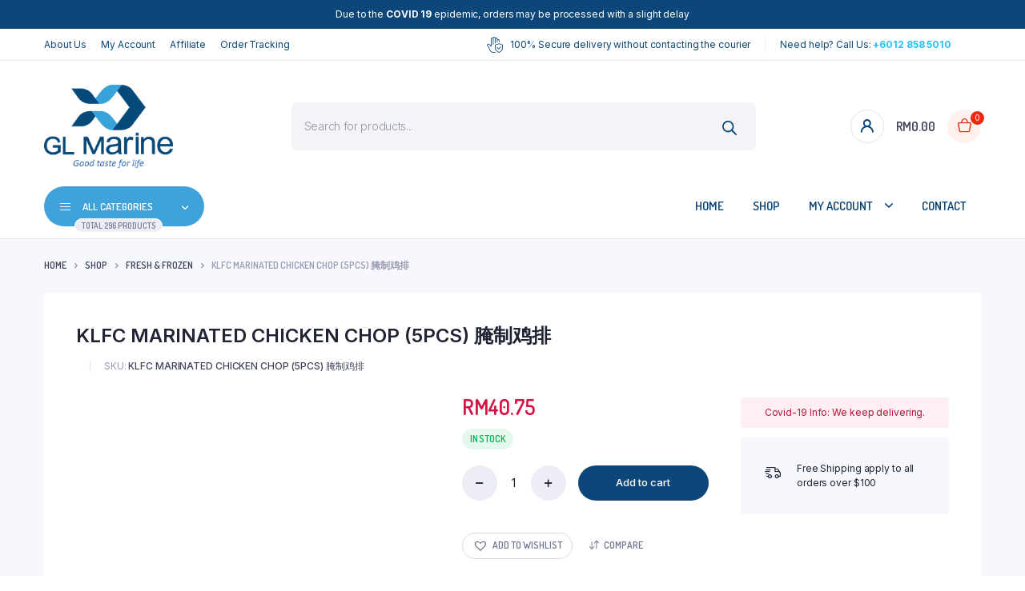

--- FILE ---
content_type: text/html; charset=UTF-8
request_url: https://glmarine.com.my/shop/fresh-frozen/klfc-marinated-chicken-chop-5pcs-%E8%85%8C%E5%88%B6%E9%B8%A1%E6%8E%92/
body_size: 41327
content:
<!DOCTYPE html>
<html lang="en-US">
<head>
	<meta charset="UTF-8">
	<meta http-equiv="X-UA-Compatible" content="IE=edge">
	<meta name="viewport" content="width=device-width, initial-scale=1.0,maximum-scale=1">

	<meta name='robots' content='index, follow, max-image-preview:large, max-snippet:-1, max-video-preview:-1' />
	<style>img:is([sizes="auto" i], [sizes^="auto," i]) { contain-intrinsic-size: 3000px 1500px }</style>
	
	<!-- This site is optimized with the Yoast SEO plugin v25.7 - https://yoast.com/wordpress/plugins/seo/ -->
	<title>KLFC MARINATED CHICKEN CHOP (5PCS) 腌制鸡排 - GL MARINE FROZEN SDN BHD</title>
<link crossorigin data-rocket-preconnect href="https://fonts.googleapis.com" rel="preconnect">
<link crossorigin data-rocket-preconnect href="https://www.googletagmanager.com" rel="preconnect">
<link crossorigin data-rocket-preconnect href="https://cdn.buttonizer.io" rel="preconnect">
<link crossorigin data-rocket-preconnect href="https://challenges.cloudflare.com" rel="preconnect"><link rel="preload" data-rocket-preload as="image" href="https://glmarine.com.my/wp-content/uploads/2023/02/KLFC-Chicken-Chop-5PCS-1000x1000.png" imagesrcset="https://glmarine.com.my/wp-content/uploads/2023/02/KLFC-Chicken-Chop-5PCS-1000x1000.png 1000w, https://glmarine.com.my/wp-content/uploads/2023/02/KLFC-Chicken-Chop-5PCS-300x300.png 300w, https://glmarine.com.my/wp-content/uploads/2023/02/KLFC-Chicken-Chop-5PCS-1024x1024.png 1024w, https://glmarine.com.my/wp-content/uploads/2023/02/KLFC-Chicken-Chop-5PCS-150x150.png 150w, https://glmarine.com.my/wp-content/uploads/2023/02/KLFC-Chicken-Chop-5PCS-768x768.png 768w, https://glmarine.com.my/wp-content/uploads/2023/02/KLFC-Chicken-Chop-5PCS-450x450.png 450w, https://glmarine.com.my/wp-content/uploads/2023/02/KLFC-Chicken-Chop-5PCS-90x90.png 90w, https://glmarine.com.my/wp-content/uploads/2023/02/KLFC-Chicken-Chop-5PCS-54x54.png 54w, https://glmarine.com.my/wp-content/uploads/2023/02/KLFC-Chicken-Chop-5PCS-50x50.png 50w, https://glmarine.com.my/wp-content/uploads/2023/02/KLFC-Chicken-Chop-5PCS-100x100.png 100w, https://glmarine.com.my/wp-content/uploads/2023/02/KLFC-Chicken-Chop-5PCS-64x64.png 64w, https://glmarine.com.my/wp-content/uploads/2023/02/KLFC-Chicken-Chop-5PCS.png 1080w" imagesizes="(max-width: 1000px) 100vw, 1000px" fetchpriority="high">
	<link rel="canonical" href="https://glmarine.com.my/shop/fresh-frozen/klfc-marinated-chicken-chop-5pcs-腌制鸡排/" />
	<meta property="og:locale" content="en_US" />
	<meta property="og:type" content="article" />
	<meta property="og:title" content="KLFC MARINATED CHICKEN CHOP (5PCS) 腌制鸡排 - GL MARINE FROZEN SDN BHD" />
	<meta property="og:description" content="KLFC MARINATED CHICKEN CHOP (5PCS) 腌制鸡排 We only deliver to KL and certain area of Selangor ONLY for now. Thank you 😊 ⭐Delivery Terms &amp; Conditions ⭐ 1. Orders made will be delivered within 2 &#8211; 4 working days. 2. Our delivery time is from morning 9am &#8211; 5pm depends on number of orders. PleaseRead More" />
	<meta property="og:url" content="https://glmarine.com.my/shop/fresh-frozen/klfc-marinated-chicken-chop-5pcs-腌制鸡排/" />
	<meta property="og:site_name" content="GL MARINE FROZEN SDN BHD" />
	<meta property="og:image" content="https://glmarine.com.my/wp-content/uploads/2023/02/KLFC-Chicken-Chop-5PCS.png" />
	<meta property="og:image:width" content="1080" />
	<meta property="og:image:height" content="1080" />
	<meta property="og:image:type" content="image/png" />
	<meta name="twitter:card" content="summary_large_image" />
	<meta name="twitter:label1" content="Est. reading time" />
	<meta name="twitter:data1" content="1 minute" />
	<script type="application/ld+json" class="yoast-schema-graph">{"@context":"https://schema.org","@graph":[{"@type":"WebPage","@id":"https://glmarine.com.my/shop/fresh-frozen/klfc-marinated-chicken-chop-5pcs-%e8%85%8c%e5%88%b6%e9%b8%a1%e6%8e%92/","url":"https://glmarine.com.my/shop/fresh-frozen/klfc-marinated-chicken-chop-5pcs-%e8%85%8c%e5%88%b6%e9%b8%a1%e6%8e%92/","name":"KLFC MARINATED CHICKEN CHOP (5PCS) 腌制鸡排 - GL MARINE FROZEN SDN BHD","isPartOf":{"@id":"https://glmarine.com.my/#website"},"primaryImageOfPage":{"@id":"https://glmarine.com.my/shop/fresh-frozen/klfc-marinated-chicken-chop-5pcs-%e8%85%8c%e5%88%b6%e9%b8%a1%e6%8e%92/#primaryimage"},"image":{"@id":"https://glmarine.com.my/shop/fresh-frozen/klfc-marinated-chicken-chop-5pcs-%e8%85%8c%e5%88%b6%e9%b8%a1%e6%8e%92/#primaryimage"},"thumbnailUrl":"https://glmarine.com.my/wp-content/uploads/2023/02/KLFC-Chicken-Chop-5PCS.png","datePublished":"2023-02-21T07:58:34+00:00","breadcrumb":{"@id":"https://glmarine.com.my/shop/fresh-frozen/klfc-marinated-chicken-chop-5pcs-%e8%85%8c%e5%88%b6%e9%b8%a1%e6%8e%92/#breadcrumb"},"inLanguage":"en-US","potentialAction":[{"@type":"ReadAction","target":["https://glmarine.com.my/shop/fresh-frozen/klfc-marinated-chicken-chop-5pcs-%e8%85%8c%e5%88%b6%e9%b8%a1%e6%8e%92/"]}]},{"@type":"ImageObject","inLanguage":"en-US","@id":"https://glmarine.com.my/shop/fresh-frozen/klfc-marinated-chicken-chop-5pcs-%e8%85%8c%e5%88%b6%e9%b8%a1%e6%8e%92/#primaryimage","url":"https://glmarine.com.my/wp-content/uploads/2023/02/KLFC-Chicken-Chop-5PCS.png","contentUrl":"https://glmarine.com.my/wp-content/uploads/2023/02/KLFC-Chicken-Chop-5PCS.png","width":1080,"height":1080},{"@type":"BreadcrumbList","@id":"https://glmarine.com.my/shop/fresh-frozen/klfc-marinated-chicken-chop-5pcs-%e8%85%8c%e5%88%b6%e9%b8%a1%e6%8e%92/#breadcrumb","itemListElement":[{"@type":"ListItem","position":1,"name":"Home","item":"https://glmarine.com.my/"},{"@type":"ListItem","position":2,"name":"Shop","item":"https://glmarine.com.my/shop/"},{"@type":"ListItem","position":3,"name":"KLFC MARINATED CHICKEN CHOP (5PCS) 腌制鸡排"}]},{"@type":"WebSite","@id":"https://glmarine.com.my/#website","url":"https://glmarine.com.my/","name":"GL MARINE FROZEN SDN BHD","description":"Frozen Seafood Supply Malaysia","potentialAction":[{"@type":"SearchAction","target":{"@type":"EntryPoint","urlTemplate":"https://glmarine.com.my/?s={search_term_string}"},"query-input":{"@type":"PropertyValueSpecification","valueRequired":true,"valueName":"search_term_string"}}],"inLanguage":"en-US"}]}</script>
	<!-- / Yoast SEO plugin. -->


<link rel='dns-prefetch' href='//fonts.googleapis.com' />
<link href='https://fonts.gstatic.com' crossorigin rel='preconnect' />
<link rel="alternate" type="application/rss+xml" title="GL MARINE FROZEN SDN BHD &raquo; Feed" href="https://glmarine.com.my/feed/" />
<link rel="alternate" type="application/rss+xml" title="GL MARINE FROZEN SDN BHD &raquo; Comments Feed" href="https://glmarine.com.my/comments/feed/" />
<link rel="alternate" type="application/rss+xml" title="GL MARINE FROZEN SDN BHD &raquo; KLFC MARINATED CHICKEN CHOP (5PCS) 腌制鸡排 Comments Feed" href="https://glmarine.com.my/shop/fresh-frozen/klfc-marinated-chicken-chop-5pcs-%e8%85%8c%e5%88%b6%e9%b8%a1%e6%8e%92/feed/" />
<link data-minify="1" rel='stylesheet' id='ht_ctc_main_css-css' href='https://glmarine.com.my/wp-content/cache/min/1/wp-content/plugins/click-to-chat-for-whatsapp/new/inc/assets/css/main.css?ver=1755826909' type='text/css' media='all' />
<style id='wp-emoji-styles-inline-css' type='text/css'>

	img.wp-smiley, img.emoji {
		display: inline !important;
		border: none !important;
		box-shadow: none !important;
		height: 1em !important;
		width: 1em !important;
		margin: 0 0.07em !important;
		vertical-align: -0.1em !important;
		background: none !important;
		padding: 0 !important;
	}
</style>
<link rel='stylesheet' id='wp-block-library-css' href='https://glmarine.com.my/wp-includes/css/dist/block-library/style.min.css?ver=6.8.3' type='text/css' media='all' />
<style id='classic-theme-styles-inline-css' type='text/css'>
/*! This file is auto-generated */
.wp-block-button__link{color:#fff;background-color:#32373c;border-radius:9999px;box-shadow:none;text-decoration:none;padding:calc(.667em + 2px) calc(1.333em + 2px);font-size:1.125em}.wp-block-file__button{background:#32373c;color:#fff;text-decoration:none}
</style>
<style id='global-styles-inline-css' type='text/css'>
:root{--wp--preset--aspect-ratio--square: 1;--wp--preset--aspect-ratio--4-3: 4/3;--wp--preset--aspect-ratio--3-4: 3/4;--wp--preset--aspect-ratio--3-2: 3/2;--wp--preset--aspect-ratio--2-3: 2/3;--wp--preset--aspect-ratio--16-9: 16/9;--wp--preset--aspect-ratio--9-16: 9/16;--wp--preset--color--black: #000000;--wp--preset--color--cyan-bluish-gray: #abb8c3;--wp--preset--color--white: #ffffff;--wp--preset--color--pale-pink: #f78da7;--wp--preset--color--vivid-red: #cf2e2e;--wp--preset--color--luminous-vivid-orange: #ff6900;--wp--preset--color--luminous-vivid-amber: #fcb900;--wp--preset--color--light-green-cyan: #7bdcb5;--wp--preset--color--vivid-green-cyan: #00d084;--wp--preset--color--pale-cyan-blue: #8ed1fc;--wp--preset--color--vivid-cyan-blue: #0693e3;--wp--preset--color--vivid-purple: #9b51e0;--wp--preset--gradient--vivid-cyan-blue-to-vivid-purple: linear-gradient(135deg,rgba(6,147,227,1) 0%,rgb(155,81,224) 100%);--wp--preset--gradient--light-green-cyan-to-vivid-green-cyan: linear-gradient(135deg,rgb(122,220,180) 0%,rgb(0,208,130) 100%);--wp--preset--gradient--luminous-vivid-amber-to-luminous-vivid-orange: linear-gradient(135deg,rgba(252,185,0,1) 0%,rgba(255,105,0,1) 100%);--wp--preset--gradient--luminous-vivid-orange-to-vivid-red: linear-gradient(135deg,rgba(255,105,0,1) 0%,rgb(207,46,46) 100%);--wp--preset--gradient--very-light-gray-to-cyan-bluish-gray: linear-gradient(135deg,rgb(238,238,238) 0%,rgb(169,184,195) 100%);--wp--preset--gradient--cool-to-warm-spectrum: linear-gradient(135deg,rgb(74,234,220) 0%,rgb(151,120,209) 20%,rgb(207,42,186) 40%,rgb(238,44,130) 60%,rgb(251,105,98) 80%,rgb(254,248,76) 100%);--wp--preset--gradient--blush-light-purple: linear-gradient(135deg,rgb(255,206,236) 0%,rgb(152,150,240) 100%);--wp--preset--gradient--blush-bordeaux: linear-gradient(135deg,rgb(254,205,165) 0%,rgb(254,45,45) 50%,rgb(107,0,62) 100%);--wp--preset--gradient--luminous-dusk: linear-gradient(135deg,rgb(255,203,112) 0%,rgb(199,81,192) 50%,rgb(65,88,208) 100%);--wp--preset--gradient--pale-ocean: linear-gradient(135deg,rgb(255,245,203) 0%,rgb(182,227,212) 50%,rgb(51,167,181) 100%);--wp--preset--gradient--electric-grass: linear-gradient(135deg,rgb(202,248,128) 0%,rgb(113,206,126) 100%);--wp--preset--gradient--midnight: linear-gradient(135deg,rgb(2,3,129) 0%,rgb(40,116,252) 100%);--wp--preset--font-size--small: 13px;--wp--preset--font-size--medium: 20px;--wp--preset--font-size--large: 36px;--wp--preset--font-size--x-large: 42px;--wp--preset--spacing--20: 0.44rem;--wp--preset--spacing--30: 0.67rem;--wp--preset--spacing--40: 1rem;--wp--preset--spacing--50: 1.5rem;--wp--preset--spacing--60: 2.25rem;--wp--preset--spacing--70: 3.38rem;--wp--preset--spacing--80: 5.06rem;--wp--preset--shadow--natural: 6px 6px 9px rgba(0, 0, 0, 0.2);--wp--preset--shadow--deep: 12px 12px 50px rgba(0, 0, 0, 0.4);--wp--preset--shadow--sharp: 6px 6px 0px rgba(0, 0, 0, 0.2);--wp--preset--shadow--outlined: 6px 6px 0px -3px rgba(255, 255, 255, 1), 6px 6px rgba(0, 0, 0, 1);--wp--preset--shadow--crisp: 6px 6px 0px rgba(0, 0, 0, 1);}:where(.is-layout-flex){gap: 0.5em;}:where(.is-layout-grid){gap: 0.5em;}body .is-layout-flex{display: flex;}.is-layout-flex{flex-wrap: wrap;align-items: center;}.is-layout-flex > :is(*, div){margin: 0;}body .is-layout-grid{display: grid;}.is-layout-grid > :is(*, div){margin: 0;}:where(.wp-block-columns.is-layout-flex){gap: 2em;}:where(.wp-block-columns.is-layout-grid){gap: 2em;}:where(.wp-block-post-template.is-layout-flex){gap: 1.25em;}:where(.wp-block-post-template.is-layout-grid){gap: 1.25em;}.has-black-color{color: var(--wp--preset--color--black) !important;}.has-cyan-bluish-gray-color{color: var(--wp--preset--color--cyan-bluish-gray) !important;}.has-white-color{color: var(--wp--preset--color--white) !important;}.has-pale-pink-color{color: var(--wp--preset--color--pale-pink) !important;}.has-vivid-red-color{color: var(--wp--preset--color--vivid-red) !important;}.has-luminous-vivid-orange-color{color: var(--wp--preset--color--luminous-vivid-orange) !important;}.has-luminous-vivid-amber-color{color: var(--wp--preset--color--luminous-vivid-amber) !important;}.has-light-green-cyan-color{color: var(--wp--preset--color--light-green-cyan) !important;}.has-vivid-green-cyan-color{color: var(--wp--preset--color--vivid-green-cyan) !important;}.has-pale-cyan-blue-color{color: var(--wp--preset--color--pale-cyan-blue) !important;}.has-vivid-cyan-blue-color{color: var(--wp--preset--color--vivid-cyan-blue) !important;}.has-vivid-purple-color{color: var(--wp--preset--color--vivid-purple) !important;}.has-black-background-color{background-color: var(--wp--preset--color--black) !important;}.has-cyan-bluish-gray-background-color{background-color: var(--wp--preset--color--cyan-bluish-gray) !important;}.has-white-background-color{background-color: var(--wp--preset--color--white) !important;}.has-pale-pink-background-color{background-color: var(--wp--preset--color--pale-pink) !important;}.has-vivid-red-background-color{background-color: var(--wp--preset--color--vivid-red) !important;}.has-luminous-vivid-orange-background-color{background-color: var(--wp--preset--color--luminous-vivid-orange) !important;}.has-luminous-vivid-amber-background-color{background-color: var(--wp--preset--color--luminous-vivid-amber) !important;}.has-light-green-cyan-background-color{background-color: var(--wp--preset--color--light-green-cyan) !important;}.has-vivid-green-cyan-background-color{background-color: var(--wp--preset--color--vivid-green-cyan) !important;}.has-pale-cyan-blue-background-color{background-color: var(--wp--preset--color--pale-cyan-blue) !important;}.has-vivid-cyan-blue-background-color{background-color: var(--wp--preset--color--vivid-cyan-blue) !important;}.has-vivid-purple-background-color{background-color: var(--wp--preset--color--vivid-purple) !important;}.has-black-border-color{border-color: var(--wp--preset--color--black) !important;}.has-cyan-bluish-gray-border-color{border-color: var(--wp--preset--color--cyan-bluish-gray) !important;}.has-white-border-color{border-color: var(--wp--preset--color--white) !important;}.has-pale-pink-border-color{border-color: var(--wp--preset--color--pale-pink) !important;}.has-vivid-red-border-color{border-color: var(--wp--preset--color--vivid-red) !important;}.has-luminous-vivid-orange-border-color{border-color: var(--wp--preset--color--luminous-vivid-orange) !important;}.has-luminous-vivid-amber-border-color{border-color: var(--wp--preset--color--luminous-vivid-amber) !important;}.has-light-green-cyan-border-color{border-color: var(--wp--preset--color--light-green-cyan) !important;}.has-vivid-green-cyan-border-color{border-color: var(--wp--preset--color--vivid-green-cyan) !important;}.has-pale-cyan-blue-border-color{border-color: var(--wp--preset--color--pale-cyan-blue) !important;}.has-vivid-cyan-blue-border-color{border-color: var(--wp--preset--color--vivid-cyan-blue) !important;}.has-vivid-purple-border-color{border-color: var(--wp--preset--color--vivid-purple) !important;}.has-vivid-cyan-blue-to-vivid-purple-gradient-background{background: var(--wp--preset--gradient--vivid-cyan-blue-to-vivid-purple) !important;}.has-light-green-cyan-to-vivid-green-cyan-gradient-background{background: var(--wp--preset--gradient--light-green-cyan-to-vivid-green-cyan) !important;}.has-luminous-vivid-amber-to-luminous-vivid-orange-gradient-background{background: var(--wp--preset--gradient--luminous-vivid-amber-to-luminous-vivid-orange) !important;}.has-luminous-vivid-orange-to-vivid-red-gradient-background{background: var(--wp--preset--gradient--luminous-vivid-orange-to-vivid-red) !important;}.has-very-light-gray-to-cyan-bluish-gray-gradient-background{background: var(--wp--preset--gradient--very-light-gray-to-cyan-bluish-gray) !important;}.has-cool-to-warm-spectrum-gradient-background{background: var(--wp--preset--gradient--cool-to-warm-spectrum) !important;}.has-blush-light-purple-gradient-background{background: var(--wp--preset--gradient--blush-light-purple) !important;}.has-blush-bordeaux-gradient-background{background: var(--wp--preset--gradient--blush-bordeaux) !important;}.has-luminous-dusk-gradient-background{background: var(--wp--preset--gradient--luminous-dusk) !important;}.has-pale-ocean-gradient-background{background: var(--wp--preset--gradient--pale-ocean) !important;}.has-electric-grass-gradient-background{background: var(--wp--preset--gradient--electric-grass) !important;}.has-midnight-gradient-background{background: var(--wp--preset--gradient--midnight) !important;}.has-small-font-size{font-size: var(--wp--preset--font-size--small) !important;}.has-medium-font-size{font-size: var(--wp--preset--font-size--medium) !important;}.has-large-font-size{font-size: var(--wp--preset--font-size--large) !important;}.has-x-large-font-size{font-size: var(--wp--preset--font-size--x-large) !important;}
:where(.wp-block-post-template.is-layout-flex){gap: 1.25em;}:where(.wp-block-post-template.is-layout-grid){gap: 1.25em;}
:where(.wp-block-columns.is-layout-flex){gap: 2em;}:where(.wp-block-columns.is-layout-grid){gap: 2em;}
:root :where(.wp-block-pullquote){font-size: 1.5em;line-height: 1.6;}
</style>
<link rel='stylesheet' id='photoswipe-css' href='https://glmarine.com.my/wp-content/plugins/woocommerce/assets/css/photoswipe/photoswipe.min.css?ver=10.1.3' type='text/css' media='all' />
<link rel='stylesheet' id='photoswipe-default-skin-css' href='https://glmarine.com.my/wp-content/plugins/woocommerce/assets/css/photoswipe/default-skin/default-skin.min.css?ver=10.1.3' type='text/css' media='all' />
<style id='woocommerce-inline-inline-css' type='text/css'>
.woocommerce form .form-row .required { visibility: visible; }
</style>
<link rel='stylesheet' id='woo-variation-swatches-css' href='https://glmarine.com.my/wp-content/plugins/woo-variation-swatches/assets/css/frontend.min.css?ver=1755742999' type='text/css' media='all' />
<style id='woo-variation-swatches-inline-css' type='text/css'>
:root {
--wvs-tick:url("data:image/svg+xml;utf8,%3Csvg filter='drop-shadow(0px 0px 2px rgb(0 0 0 / .8))' xmlns='http://www.w3.org/2000/svg'  viewBox='0 0 30 30'%3E%3Cpath fill='none' stroke='%23ffffff' stroke-linecap='round' stroke-linejoin='round' stroke-width='4' d='M4 16L11 23 27 7'/%3E%3C/svg%3E");

--wvs-cross:url("data:image/svg+xml;utf8,%3Csvg filter='drop-shadow(0px 0px 5px rgb(255 255 255 / .6))' xmlns='http://www.w3.org/2000/svg' width='72px' height='72px' viewBox='0 0 24 24'%3E%3Cpath fill='none' stroke='%23ff0000' stroke-linecap='round' stroke-width='0.6' d='M5 5L19 19M19 5L5 19'/%3E%3C/svg%3E");
--wvs-single-product-item-width:30px;
--wvs-single-product-item-height:30px;
--wvs-single-product-item-font-size:16px}
</style>
<link rel='stylesheet' id='hint-css' href='https://glmarine.com.my/wp-content/plugins/woo-smart-compare/assets/libs/hint/hint.min.css?ver=6.8.3' type='text/css' media='all' />
<link rel='stylesheet' id='perfect-scrollbar-css' href='https://glmarine.com.my/wp-content/plugins/woo-smart-compare/assets/libs/perfect-scrollbar/css/perfect-scrollbar.min.css?ver=6.8.3' type='text/css' media='all' />
<link data-minify="1" rel='stylesheet' id='perfect-scrollbar-wpc-css' href='https://glmarine.com.my/wp-content/cache/min/1/wp-content/plugins/woo-smart-compare/assets/libs/perfect-scrollbar/css/custom-theme.css?ver=1755826909' type='text/css' media='all' />
<link data-minify="1" rel='stylesheet' id='woosc-frontend-css' href='https://glmarine.com.my/wp-content/cache/min/1/wp-content/plugins/woo-smart-compare/assets/css/frontend.css?ver=1755826909' type='text/css' media='all' />
<link data-minify="1" rel='stylesheet' id='brands-styles-css' href='https://glmarine.com.my/wp-content/cache/min/1/wp-content/plugins/woocommerce/assets/css/brands.css?ver=1755826909' type='text/css' media='all' />
<link rel='stylesheet' id='dgwt-wcas-style-css' href='https://glmarine.com.my/wp-content/plugins/ajax-search-for-woocommerce/assets/css/style.min.css?ver=1.31.0' type='text/css' media='all' />
<link rel='preload' as='font' type='font/woff2' crossorigin='anonymous' id='tinvwl-webfont-font-css' href='https://glmarine.com.my/wp-content/plugins/ti-woocommerce-wishlist/assets/fonts/tinvwl-webfont.woff2?ver=xu2uyi'  media='all' />
<link data-minify="1" rel='stylesheet' id='tinvwl-webfont-css' href='https://glmarine.com.my/wp-content/cache/min/1/wp-content/plugins/ti-woocommerce-wishlist/assets/css/webfont.min.css?ver=1755826909' type='text/css' media='all' />
<link rel='stylesheet' id='tinvwl-css' href='https://glmarine.com.my/wp-content/plugins/ti-woocommerce-wishlist/assets/css/public.min.css?ver=2.10.0' type='text/css' media='all' />
<link rel='stylesheet' id='bootstrap-css' href='https://glmarine.com.my/wp-content/themes/bacola/assets/css/bootstrap.min.css?ver=1.5.3' type='text/css' media='all' />
<link data-minify="1" rel='stylesheet' id='select2-css' href='https://glmarine.com.my/wp-content/cache/min/1/wp-content/plugins/woocommerce/assets/css/select2.css?ver=1755826909' type='text/css' media='all' />
<link data-minify="1" rel='stylesheet' id='bacola-base-css' href='https://glmarine.com.my/wp-content/cache/min/1/wp-content/themes/bacola/assets/css/base.css?ver=1755826910' type='text/css' media='all' />
<link rel='stylesheet' id='bacola-font-dmsans-css' href='//fonts.googleapis.com/css2?family=Inter:wght@100;200;300;400;500;600;700;800;900&#038;subset=latin,latin-ext' type='text/css' media='all' />
<link rel='stylesheet' id='bacola-font-crimson-css' href='//fonts.googleapis.com/css2?family=Dosis:wght@200;300;400;500;600;700;800&#038;subset=latin,latin-ext' type='text/css' media='all' />
<link rel='stylesheet' id='bacola-style-css' href='https://glmarine.com.my/wp-content/themes/bacola-child/style.css?ver=6.8.3' type='text/css' media='all' />
<link data-minify="1" rel='stylesheet' id='scss-css' href='https://glmarine.com.my/wp-content/cache/min/1/wp-content/cache/busting/1/sccss.css?ver=1755826910' type='text/css' media='all' />
<link data-minify="1" rel='stylesheet' id='parent-style-css' href='https://glmarine.com.my/wp-content/cache/min/1/wp-content/themes/bacola/style.css?ver=1755826910' type='text/css' media='all' />
<script type="text/template" id="tmpl-variation-template">
	<div class="woocommerce-variation-description">{{{ data.variation.variation_description }}}</div>
	<div class="woocommerce-variation-price">{{{ data.variation.price_html }}}</div>
	<div class="woocommerce-variation-availability">{{{ data.variation.availability_html }}}</div>
</script>
<script type="text/template" id="tmpl-unavailable-variation-template">
	<p role="alert">Sorry, this product is unavailable. Please choose a different combination.</p>
</script>
<script type="text/javascript" src="https://glmarine.com.my/wp-includes/js/jquery/jquery.min.js?ver=3.7.1" id="jquery-core-js"></script>
<script type="text/javascript" src="https://glmarine.com.my/wp-includes/js/jquery/jquery-migrate.min.js?ver=3.4.1" id="jquery-migrate-js"></script>
<script type="text/javascript" src="https://glmarine.com.my/wp-content/plugins/woocommerce/assets/js/jquery-blockui/jquery.blockUI.min.js?ver=2.7.0-wc.10.1.3" id="jquery-blockui-js" data-wp-strategy="defer"></script>
<script type="text/javascript" id="wc-add-to-cart-js-extra">
/* <![CDATA[ */
var wc_add_to_cart_params = {"ajax_url":"\/wp-admin\/admin-ajax.php","wc_ajax_url":"\/?wc-ajax=%%endpoint%%","i18n_view_cart":"View cart","cart_url":"https:\/\/glmarine.com.my\/cart\/","is_cart":"","cart_redirect_after_add":"no"};
/* ]]> */
</script>
<script type="text/javascript" src="https://glmarine.com.my/wp-content/plugins/woocommerce/assets/js/frontend/add-to-cart.min.js?ver=10.1.3" id="wc-add-to-cart-js" defer="defer" data-wp-strategy="defer"></script>
<script type="text/javascript" src="https://glmarine.com.my/wp-content/plugins/woocommerce/assets/js/flexslider/jquery.flexslider.min.js?ver=2.7.2-wc.10.1.3" id="flexslider-js" defer="defer" data-wp-strategy="defer"></script>
<script type="text/javascript" src="https://glmarine.com.my/wp-content/plugins/woocommerce/assets/js/photoswipe/photoswipe.min.js?ver=4.1.1-wc.10.1.3" id="photoswipe-js" defer="defer" data-wp-strategy="defer"></script>
<script type="text/javascript" src="https://glmarine.com.my/wp-content/plugins/woocommerce/assets/js/photoswipe/photoswipe-ui-default.min.js?ver=4.1.1-wc.10.1.3" id="photoswipe-ui-default-js" defer="defer" data-wp-strategy="defer"></script>
<script type="text/javascript" id="wc-single-product-js-extra">
/* <![CDATA[ */
var wc_single_product_params = {"i18n_required_rating_text":"Please select a rating","i18n_rating_options":["1 of 5 stars","2 of 5 stars","3 of 5 stars","4 of 5 stars","5 of 5 stars"],"i18n_product_gallery_trigger_text":"View full-screen image gallery","review_rating_required":"yes","flexslider":{"rtl":false,"animation":"slide","smoothHeight":true,"directionNav":false,"controlNav":"thumbnails","slideshow":false,"animationSpeed":500,"animationLoop":false,"allowOneSlide":false},"zoom_enabled":"","zoom_options":[],"photoswipe_enabled":"1","photoswipe_options":{"shareEl":false,"closeOnScroll":false,"history":false,"hideAnimationDuration":0,"showAnimationDuration":0},"flexslider_enabled":"1"};
/* ]]> */
</script>
<script type="text/javascript" src="https://glmarine.com.my/wp-content/plugins/woocommerce/assets/js/frontend/single-product.min.js?ver=10.1.3" id="wc-single-product-js" defer="defer" data-wp-strategy="defer"></script>
<script type="text/javascript" src="https://glmarine.com.my/wp-content/plugins/woocommerce/assets/js/js-cookie/js.cookie.min.js?ver=2.1.4-wc.10.1.3" id="js-cookie-js" data-wp-strategy="defer"></script>
<script type="text/javascript" id="woocommerce-js-extra">
/* <![CDATA[ */
var woocommerce_params = {"ajax_url":"\/wp-admin\/admin-ajax.php","wc_ajax_url":"\/?wc-ajax=%%endpoint%%","i18n_password_show":"Show password","i18n_password_hide":"Hide password"};
/* ]]> */
</script>
<script type="text/javascript" src="https://glmarine.com.my/wp-content/plugins/woocommerce/assets/js/frontend/woocommerce.min.js?ver=10.1.3" id="woocommerce-js" defer="defer" data-wp-strategy="defer"></script>
<script type="text/javascript" src="https://glmarine.com.my/wp-includes/js/underscore.min.js?ver=1.13.7" id="underscore-js"></script>
<script type="text/javascript" id="wp-util-js-extra">
/* <![CDATA[ */
var _wpUtilSettings = {"ajax":{"url":"\/wp-admin\/admin-ajax.php"}};
/* ]]> */
</script>
<script type="text/javascript" src="https://glmarine.com.my/wp-includes/js/wp-util.min.js?ver=6.8.3" id="wp-util-js"></script>
<script type="text/javascript" id="wc-add-to-cart-variation-js-extra">
/* <![CDATA[ */
var wc_add_to_cart_variation_params = {"wc_ajax_url":"\/?wc-ajax=%%endpoint%%","i18n_no_matching_variations_text":"Sorry, no products matched your selection. Please choose a different combination.","i18n_make_a_selection_text":"Please select some product options before adding this product to your cart.","i18n_unavailable_text":"Sorry, this product is unavailable. Please choose a different combination.","i18n_reset_alert_text":"Your selection has been reset. Please select some product options before adding this product to your cart.","woo_variation_swatches_ajax_variation_threshold_min":"30","woo_variation_swatches_ajax_variation_threshold_max":"100","woo_variation_swatches_total_children":{}};
/* ]]> */
</script>
<script type="text/javascript" src="https://glmarine.com.my/wp-content/plugins/woocommerce/assets/js/frontend/add-to-cart-variation.min.js?ver=10.1.3" id="wc-add-to-cart-variation-js" defer="defer" data-wp-strategy="defer"></script>
<script data-minify="1" type="text/javascript" src="https://glmarine.com.my/wp-content/cache/min/1/wp-content/themes/bacola/includes/pjax/js/helpers.js?ver=1755826910" id="pjax-helpers-js"></script>
<link rel="https://api.w.org/" href="https://glmarine.com.my/wp-json/" /><link rel="alternate" title="JSON" type="application/json" href="https://glmarine.com.my/wp-json/wp/v2/product/4068" /><link rel="EditURI" type="application/rsd+xml" title="RSD" href="https://glmarine.com.my/xmlrpc.php?rsd" />
<meta name="generator" content="WordPress 6.8.3" />
<meta name="generator" content="WooCommerce 10.1.3" />
<link rel='shortlink' href='https://glmarine.com.my/?p=4068' />
<link rel="alternate" title="oEmbed (JSON)" type="application/json+oembed" href="https://glmarine.com.my/wp-json/oembed/1.0/embed?url=https%3A%2F%2Fglmarine.com.my%2Fshop%2Ffresh-frozen%2Fklfc-marinated-chicken-chop-5pcs-%25e8%2585%258c%25e5%2588%25b6%25e9%25b8%25a1%25e6%258e%2592%2F" />
<link rel="alternate" title="oEmbed (XML)" type="text/xml+oembed" href="https://glmarine.com.my/wp-json/oembed/1.0/embed?url=https%3A%2F%2Fglmarine.com.my%2Fshop%2Ffresh-frozen%2Fklfc-marinated-chicken-chop-5pcs-%25e8%2585%258c%25e5%2588%25b6%25e9%25b8%25a1%25e6%258e%2592%2F&#038;format=xml" />
<script type="text/javascript">if(!window._buttonizer) { window._buttonizer = {}; };var _buttonizer_page_data = {"language":"en"};window._buttonizer.data = { ..._buttonizer_page_data, ...window._buttonizer.data };</script><!-- Google tag (gtag.js) -->
<script async src="https://www.googletagmanager.com/gtag/js?id=G-JFL4RQJ2LR"></script>
<script>
  window.dataLayer = window.dataLayer || [];
  function gtag(){dataLayer.push(arguments);}
  gtag('js', new Date());

  gtag('config', 'G-JFL4RQJ2LR');
</script>
<style type="text/css">







:root {
    --color-primary: #0d4779;
}

:root {
    --color-secondary: #3fa2da;
}







.site-header .header-top  {
	background-color: ;
	color:#0d4779;
}

.header-main.header-wrapper , .site-header .header-nav {
	background-color: ;
}

.site-header .header-top .site-menu .menu .menu-item:hover > a {
	color:#3fa2da;
}

.site-location a  {
	background-color: ;
	color:;
	border-color:;
}

.site-location a:hover  {
	background-color: ;
	color:;
	border-color:;
}

.site-location a .current-location{
	color:;
}

.site-location a .current-location:hover{
	color:;
}

.site-location a:after{
	color:;
}

.site-header .header-main .header-search .dgwt-wcas-search-form input[type="search"]  {
	background-color: ;
	color:#0d4779;
	border-color:;
}

.dgwt-wcas-sf-wrapp:after{
	color:#0d4779;
}

.site-header .header-buttons .header-login.bordered .button-icon{
	background-color:;
	border-color:;
	
}

.site-header .header-buttons .header-login.bordered .button-icon i{
	color:#0d4779;
}

.header-cart .cart-price bdi{
	color:;
}

@media screen and (min-width: 48rem){
	.site-header .header-buttons .bordered.header-cart .button-icon{
		background-color:;
		border-color:;	
	}
}

@media screen and (min-width: 48rem){
	.site-header .header-buttons .bordered.header-cart .button-icon i{
		color:;
	}
}

.site-header .header-buttons .cart-count-icon{
	background-color:;
	color:;	
}

.menu-list li.link-parent > a{
	color:#0d4779;	
}

.menu-list li.link-parent > a:hover{
	color:;	
}

.site-header .all-categories .dropdown-categories{
	background-color:;
	border-color:;	
}

.site-header .all-categories > a{
	background-color:#3fa2da;
	color:;
}

.site-header .all-categories > a i , .site-header .all-categories > a:after{
	color:;	
}

.site-header .all-categories > a .description{
	background-color:;
	border-color:;	
	color:;
}

.site-header .primary-menu .menu > .menu-item > a , .site-header .primary-menu .menu .sub-menu .menu-item > a{
	color:#0d4779;
}

.site-header .primary-menu .menu > .menu-item > a:hover , .site-header .primary-menu .menu .sub-menu .menu-item:hover > a , .site-header .primary-menu .menu > .menu-item:hover > a{
	color:#3fa2da;
}

.site-footer .footer-iconboxes{
	background-color:#0d4779;
}

.site-footer .footer-iconboxes .iconbox{
	color:#ffffff;	
}

.site-footer .footer-iconboxes .iconbox:hover{
	color:#3fa2da;	
}

.site-footer .footer-widgets{
	background-color:;
}

.klbfooterwidget ul a{
	color:}

.klbfooterwidget ul a:hover{
	color:}

.klbfooterwidget h4.widget-title{
	color:}

.klbfooterwidget h4.widget-title:hover{
	color:}

.site-footer .footer-contacts .site-phone .phone-icon{
	background-color:;
	color:}

.site-footer .footer-contacts .site-phone .entry-title , .site-footer .footer-contacts .site-mobile-app .app-content .entry-title{
	color:}

.site-footer .footer-contacts .site-phone .entry-title:hover , .site-footer .footer-contacts .site-mobile-app .app-content .entry-title:hover{
	color:}

.site-footer .footer-contacts .site-phone span , .site-footer .footer-contacts .site-mobile-app .app-content span{
	color:}

.site-footer .footer-contacts .site-phone span:hover , .site-footer .footer-contacts .site-mobile-app .app-content span:hover{
	color:}

.site-social ul a{
	background-color:;
	color:}

.site-footer .footer-contacts{
	background-color:;
}

.site-footer .footer-bottom{
	background-color:;
}

.site-copyright , .site-footer .footer-bottom .footer-menu li a{
	color:}

.site-copyright:hover , .site-footer .footer-bottom .footer-menu li a:hover{
	color:}

.site-footer .footer-subscribe{
	background-color:#0d4779;
	color:}

.site-footer .footer-subscribe .entry-subtitle:hover , .site-footer .footer-subscribe .entry-title:hover , .site-footer .footer-subscribe .entry-teaser p:hover, .site-footer .footer-subscribe .form-wrapper:hover{
	color:}


.site-header .header-mobile-nav .menu-item a span{
	color:}

.site-header .header-mobile-nav .menu-item a span:hover{
	color:}

.site-header .header-mobile-nav .menu-item a i{
	color:}

.site-header .header-mobile-nav .menu-item a i:hover{
	color:}

.site-header .header-mobile-nav{
	background-color:;
}

.site-header .primary-menu .menu > .menu-item.current-menu-item > a{
	color:#3fa2da;
}		

.site-header .primary-menu .menu > .menu-item.current-menu-item > a,
.site-header .primary-menu .menu > .menu-item:hover > a{
	background-color:;
}




</style>
		<style>
			.dgwt-wcas-ico-magnifier,.dgwt-wcas-ico-magnifier-handler{max-width:20px}.dgwt-wcas-search-wrapp{max-width:600px}		</style>
			<noscript><style>.woocommerce-product-gallery{ opacity: 1 !important; }</style></noscript>
	<meta name="generator" content="Elementor 3.25.1; features: additional_custom_breakpoints, e_optimized_control_loading; settings: css_print_method-external, google_font-enabled, font_display-auto">
<link rel="icon" href="https://glmarine.com.my/wp-content/uploads/2022/08/cropped-GL-MARINE-NEW-LOGO-7_favicon-01-32x32.jpg" sizes="32x32" />
<link rel="icon" href="https://glmarine.com.my/wp-content/uploads/2022/08/cropped-GL-MARINE-NEW-LOGO-7_favicon-01-192x192.jpg" sizes="192x192" />
<link rel="apple-touch-icon" href="https://glmarine.com.my/wp-content/uploads/2022/08/cropped-GL-MARINE-NEW-LOGO-7_favicon-01-180x180.jpg" />
<meta name="msapplication-TileImage" content="https://glmarine.com.my/wp-content/uploads/2022/08/cropped-GL-MARINE-NEW-LOGO-7_favicon-01-270x270.jpg" />
<style id="sccss">.dgwt-wcas-sf-wrapp:after {
	display: none;
}

.dgwt-wcas-has-submit .dgwt-wcas-search-submit svg path {
    fill: #0d4779 !important;
}

.site-header .header-main .header-search button {
    background: transparent !important;
}

.site-header .header-main .header-search button {
    background: transparent !important;
    box-shadow: none !important;
    width: 55px;
    height: 65px;
	  right: 15px !important;
}

.dgwt-wcas-style-pirx.dgwt-wcas-search-wrapp.dgwt-wcas-search-focused input[type=search].dgwt-wcas-search-input:hover, .dgwt-wcas-tpd-image {
    background-color: var(--color-form-background) !important;
}


/** Product  **/

.woocommerce-product-gallery__image {
    align-items: center;
    display: flex !important;
    justify-content: center;
}

.wc-points-rewards-product-message {
    display: block;
    width: 100%;
    margin-bottom: 20px;
}

/**

.single-content .product .product-content .product-detail {
    display: block;
}

.column.product-icons {
    margin: 30px 0 0 !important;
}

**/

@media only screen and (min-width:1024px) {
.woocommerce-product-gallery__image {
    height: 440px !important;
	}
}

@media only screen and (min-width:768px) and (max-width:1024px) {
.woocommerce-product-gallery__image {
    height: 650px !important;
	}
}

@media only screen and (max-width:767px) {
.woocommerce-product-gallery__image {
    height: 320px !important;
	}
}
	

/** Affiliate **/
@media only screen and (min-width:768px) {

.affwp-form {
    width: 50%;
    display: inline-block;
    float: left;
}
	
#affwp-login-form {
    padding-left: 30px;
}
	
#affwp-register-form {
    padding-right: 30px;
}
}

/** Table **/
table.product-spec-table {
    border: 1px solid #ddd;
}

.product-spec-table td {
    border: 1px solid #ddd;
    padding: 5px 10px;
}

td.product-table-title {
    width: 35%;
}

</style><style id="kirki-inline-styles">.site-header .header-main .site-brand img.desktop-logo{width:161px;}.site-header .header-main .site-brand img.mobile-logo{width:75px;}.site-canvas .canvas-header .site-brand img{width:127px;}.site-header .header-top{font-size:12px;}.site-header .all-categories + .primary-menu .menu > .menu-item > a, nav.site-menu.primary-menu.horizontal .menu > .menu-item > a, .site-header .primary-menu .menu .sub-menu .menu-item > a{font-size:15px;}.menu-list li.link-parent > a , .site-header .all-categories > a{font-size:13px;}.site-header .header-mobile-nav .menu-item a span{font-size:10px;}</style><meta name="generator" content="WP Rocket 3.19.3" data-wpr-features="wpr_minify_js wpr_preconnect_external_domains wpr_oci wpr_minify_css wpr_preload_links wpr_desktop" /></head>
<body class="wp-singular product-template-default single single-product postid-4068 wp-theme-bacola wp-child-theme-bacola-child theme-bacola woocommerce woocommerce-page woocommerce-no-js woo-variation-swatches wvs-behavior-blur wvs-theme-bacola-child wvs-show-label wvs-tooltip tinvwl-theme-style  elementor-default elementor-kit-5">


	
	
			
	<div  class="site-canvas">
		<div  class="site-scrollsa">
			<div  class="canvas-header">
				<div class="site-brand">
											<a href="https://glmarine.com.my/" title="GL MARINE FROZEN SDN BHD">
							<img src="https://glmarine.com.my/wp-content/uploads/2022/08/gl-marine-main-logo.png" alt="GL MARINE FROZEN SDN BHD">
						</a>
									</div><!-- site-brand -->
				<div class="close-canvas">
					<i class="klbth-icon-x"></i>
				</div><!-- close-canvas -->
			</div><!-- canvas-header -->
			
			<div  class="canvas-main">
	
					
				
	<div class="all-categories locked">
		<a href="#" data-toggle="collapse" data-target="#all-categories">
			<i class="klbth-icon-menu-thin"></i>
			<span class="text">ALL CATEGORIES</span>
												
			<div class="description">TOTAL 296 PRODUCTS</div>
		</a>
		
				<div class="dropdown-categories collapse " id="all-categories">
			<ul id="menu-sidebar-menu" class="menu-list"><li class="link-parent  menu-item menu-item-type-custom menu-item-object-custom"><a href="https://klbtheme.com/bacola/shop/?on_sale=onsale"  ><i class="bottom"></i> Value of the Day</a></li>
<li class="link-parent  menu-item menu-item-type-custom menu-item-object-custom"><a href="https://klbtheme.com/bacola/shop/?filter_cat=58,35,31"  ><i class="bottom"></i> Top 100 Offers</a></li>
<li class="link-parent  menu-item menu-item-type-custom menu-item-object-custom"><a href="https://klbtheme.com/bacola/shop/"  ><i class="bottom"></i> New Arrivals</a></li>
</ul>		</div>
		
	</div>
	
				<div class="canvas-title">
					<h6 class="entry-title">Site Navigation</h6>
				</div><!-- canvas-title -->
				<nav class="canvas-menu canvas-primary vertical">
					<ul id="menu-menu-1" class="menu"><li class=" menu-item menu-item-type-post_type menu-item-object-page menu-item-home"><a href="https://glmarine.com.my/"  >Home</a></li>
<li class=" menu-item menu-item-type-post_type menu-item-object-page current_page_parent"><a href="https://glmarine.com.my/shop/"  >Shop</a></li>
<li class="dropdown  menu-item menu-item-type-post_type menu-item-object-page menu-item-has-children"><a href="https://glmarine.com.my/my-account/"  >My Account</a>
<ul class="sub-menu">
	<li class=" menu-item menu-item-type-post_type menu-item-object-page"><a href="https://glmarine.com.my/cart/"  >Cart</a></li>
	<li class=" menu-item menu-item-type-post_type menu-item-object-page"><a href="https://glmarine.com.my/checkout/"  >Checkout</a></li>
	<li class=" menu-item menu-item-type-post_type menu-item-object-page"><a href="https://glmarine.com.my/wishlist/"  >Wishlist</a></li>
	<li class=" menu-item menu-item-type-post_type menu-item-object-page"><a href="https://glmarine.com.my/order-tracking/"  >Order Tracking</a></li>
</ul>
</li>
<li class=" menu-item menu-item-type-post_type menu-item-object-page"><a href="https://glmarine.com.my/contact/"  >Contact</a></li>
</ul>				</nav><!-- site-menu -->
			</div><!-- canvas-main -->
			
			<div  class="canvas-footer">
				<div class="site-copyright">
											Copyright 2025 © GL Marine Frozen Sdn Bhd. <a href="https://www.kangxiang.info">Website Design Malaysia</a>									</div><!-- site-copyright -->
				<nav class="canvas-menu canvas-secondary select-language vertical">
									</nav><!-- site-menu -->
			</div><!-- canvas-footer -->
			
		</div><!-- site-scroll -->
	</div><!-- site-canvas -->

				<aside class="store-notice">
				<div  class="container">
					Due to the <strong>COVID 19</strong> epidemic, orders may be processed with a slight delay				</div>
			</aside>
		<header  id="masthead" class="site-header desktop-shadow-disable mobile-shadow-enable mobile-nav-enable" itemscope="itemscope" itemtype="http://schema.org/WPHeader">
			<div  class="header-top header-wrapper hide-mobile">
			<div  class="container">
				<div class="column column-left">
					<nav class="site-menu horizontal">
						<ul id="menu-top-left" class="menu"><li id="menu-item-1893" class="menu-item menu-item-type-post_type menu-item-object-page menu-item-1893"><a href="https://glmarine.com.my/frozen-seafood-company-malaysia/">About Us</a></li>
<li id="menu-item-1892" class="menu-item menu-item-type-post_type menu-item-object-page menu-item-1892"><a href="https://glmarine.com.my/my-account/">My Account</a></li>
<li id="menu-item-2477" class="menu-item menu-item-type-post_type menu-item-object-page menu-item-2477"><a href="https://glmarine.com.my/affiliate-area/">Affiliate</a></li>
<li id="menu-item-1890" class="menu-item menu-item-type-post_type menu-item-object-page menu-item-1890"><a href="https://glmarine.com.my/order-tracking/">Order Tracking</a></li>
</ul>					</nav><!-- site-menu -->
				</div><!-- column-left -->
				
				<div class="column column-right">

					<div class="topbar-notice">
						<i class="klbth-icon-secure"></i>
						<span>100% Secure delivery without contacting the courier</span>
					</div>

					<div class="text-content">
						Need help? Call Us: <a href="tel:+60128585010"><strong style="color: #2bbef9">+6012 858 5010
</strong></a>					</div>

					<div class="header-switchers">
						<nav class="store-language site-menu horizontal">
													</nav><!-- site-menu -->
					</div><!-- header-switchers -->

				</div><!-- column-right -->
			</div><!-- container -->
		</div><!-- header-top -->
		
	<div  class="header-main header-wrapper">
		<div  class="container">
			<div class="column column-left">
				<div class="header-buttons hide-desktop">
					<div class="header-canvas button-item">
						<a href="#">
							<i class="klbth-icon-menu-thin"></i>
						</a>
					</div><!-- button-item -->
				</div><!-- header-buttons -->
				<div class="site-brand">
					<a href="https://glmarine.com.my/" title="GL MARINE FROZEN SDN BHD">
													<img class="desktop-logo hide-mobile" src="https://glmarine.com.my/wp-content/uploads/2022/08/gl-marine-main-logo.png" alt="GL MARINE FROZEN SDN BHD">
						
													<img class="mobile-logo hide-desktop" src="https://glmarine.com.my/wp-content/uploads/2022/08/gl-marine-main-logo.png" alt="GL MARINE FROZEN SDN BHD">
																	</a>
				</div><!-- site-brand -->
			</div><!-- column -->
			<div class="column column-center">
				
									<div class="header-search">
													<div  class="dgwt-wcas-search-wrapp dgwt-wcas-has-submit woocommerce dgwt-wcas-style-pirx js-dgwt-wcas-layout-classic dgwt-wcas-layout-classic js-dgwt-wcas-mobile-overlay-enabled">
		<form class="dgwt-wcas-search-form" role="search" action="https://glmarine.com.my/" method="get">
		<div class="dgwt-wcas-sf-wrapp">
						<label class="screen-reader-text"
				   for="dgwt-wcas-search-input-1">Products search</label>

			<input id="dgwt-wcas-search-input-1"
				   type="search"
				   class="dgwt-wcas-search-input"
				   name="s"
				   value=""
				   placeholder="Search for products..."
				   autocomplete="off"
							/>
			<div class="dgwt-wcas-preloader"></div>

			<div class="dgwt-wcas-voice-search"></div>

							<button type="submit"
						aria-label="Search"
						class="dgwt-wcas-search-submit">				<svg class="dgwt-wcas-ico-magnifier" xmlns="http://www.w3.org/2000/svg" width="18" height="18" viewBox="0 0 18 18">
					<path  d=" M 16.722523,17.901412 C 16.572585,17.825208 15.36088,16.670476 14.029846,15.33534 L 11.609782,12.907819 11.01926,13.29667 C 8.7613237,14.783493 5.6172703,14.768302 3.332423,13.259528 -0.07366363,11.010358 -1.0146502,6.5989684 1.1898146,3.2148776
						  1.5505179,2.6611594 2.4056498,1.7447266 2.9644271,1.3130497 3.4423015,0.94387379 4.3921825,0.48568469 5.1732652,0.2475835 5.886299,0.03022609 6.1341883,0 7.2037391,0 8.2732897,0 8.521179,0.03022609 9.234213,0.2475835 c 0.781083,0.23810119 1.730962,0.69629029 2.208837,1.0654662
						  0.532501,0.4113763 1.39922,1.3400096 1.760153,1.8858877 1.520655,2.2998531 1.599025,5.3023778 0.199549,7.6451086 -0.208076,0.348322 -0.393306,0.668209 -0.411622,0.710863 -0.01831,0.04265 1.065556,1.18264 2.408603,2.533307 1.343046,1.350666 2.486621,2.574792 2.541278,2.720279 0.282475,0.7519
						  -0.503089,1.456506 -1.218488,1.092917 z M 8.4027892,12.475062 C 9.434946,12.25579 10.131043,11.855461 10.99416,10.984753 11.554519,10.419467 11.842507,10.042366 12.062078,9.5863882 12.794223,8.0659672 12.793657,6.2652398 12.060578,4.756293 11.680383,3.9737304 10.453587,2.7178427
						  9.730569,2.3710306 8.6921295,1.8729196 8.3992147,1.807606 7.2037567,1.807606 6.0082984,1.807606 5.7153841,1.87292 4.6769446,2.3710306 3.9539263,2.7178427 2.7271301,3.9737304 2.3469352,4.756293 1.6138384,6.2652398 1.6132726,8.0659672 2.3454252,9.5863882 c 0.4167354,0.8654208 1.5978784,2.0575608
						  2.4443766,2.4671358 1.0971012,0.530827 2.3890403,0.681561 3.6130134,0.421538 z
					"/>
				</svg>
				</button>
			
			<input type="hidden" name="post_type" value="product"/>
			<input type="hidden" name="dgwt_wcas" value="1"/>

			
					</div>
	</form>
</div>
											</div>
							</div>
			<div class="column column-right">
				<div class="header-buttons">
																<div class="header-login button-item bordered">
							<a href="https://glmarine.com.my/my-account/">
								<div class="button-icon"><i class="klbth-icon-user"></i></div>
							</a>
						</div>
					
																												<div class="header-cart button-item bordered">
							<a href="https://glmarine.com.my/cart/">
								<div class="cart-price"><span class="woocommerce-Price-amount amount"><bdi><span class="woocommerce-Price-currencySymbol">&#82;&#77;</span>0.00</bdi></span></div>
								<div class="button-icon"><i class="klbth-icon-shopping-bag"></i></div>
								<span class="cart-count-icon">0</span>
							</a>
							<div class="cart-dropdown hide">
								<div class="cart-dropdown-wrapper">
									<div class="fl-mini-cart-content">
										

	<div class="cart-empty">
		<div class="empty-icon">
			<svg xmlns="http://www.w3.org/2000/svg" viewBox="0 0 280.028 280.028" width="280.028" height="80.028">
			<path class="c-01" d="M35.004 0h210.02v78.758H35.004V0z" fill="#d07c40"/>
			<path class="c-02" d="M262.527 61.256v201.27c0 9.626-7.876 17.502-17.502 17.502H35.004c-9.626 0-17.502-7.876-17.502-17.502V61.256h245.025z" fill="#f4b459"/>
			<path class="c-03" d="M35.004 70.007h26.253V26.253L35.004 0v70.007zm183.767-43.754v43.754h26.253V0l-26.253 26.253z" fill="#f4b459"/>
			<path class="c-04" d="M61.257 61.256V26.253L17.503 61.256h43.754zm157.514-35.003v35.003h43.754l-43.754-35.003z" fill="#e3911c"/>
			<path class="c-05" d="M65.632 105.01c-5.251 0-8.751 3.5-8.751 8.751s3.5 8.751 8.751 8.751 8.751-3.5 8.751-8.751c0-5.25-3.5-8.751-8.751-8.751zm148.764 0c-5.251 0-8.751 3.5-8.751 8.751s3.5 8.751 8.751 8.751 8.751-3.5 8.751-8.751c.001-5.25-3.501-8.751-8.751-8.751z" fill="#cf984a"/>
			<path class="c-06" d="M65.632 121.637c5.251 0 6.126 6.126 6.126 6.126 0 39.379 29.753 70.882 68.257 70.882s68.257-31.503 68.257-70.882c0 0 .875-6.126 6.126-6.126s6.126 6.126 6.126 6.126c0 46.38-35.003 83.133-80.508 83.133s-80.508-37.629-80.508-83.133c-.001-.001.874-6.126 6.124-6.126z" fill="#cf984a"/>
			<path class="c-07" d="M65.632 112.886c5.251 0 6.126 6.126 6.126 6.126 0 39.379 29.753 70.882 68.257 70.882s68.257-31.503 68.257-70.882c0 0 .875-6.126 6.126-6.126s6.126 6.126 6.126 6.126c0 46.38-35.003 83.133-80.508 83.133s-80.508-37.629-80.508-83.133c-.001 0 .874-6.126 6.124-6.126z" fill="#fdfbf7"/></svg>
		</div><!-- empty-icon -->
		<div class="empty-text">No products in the cart.</div>
	</div><!-- cart-empty -->
	

									</div>

																			<div class="cart-noticy">
											We reduce shipping prices to only 2.49 €!										</div><!-- cart-noticy -->
																	</div><!-- cart-dropdown-wrapper -->
							</div><!-- cart-dropdown -->
						</div><!-- button-item -->
									</div><!-- header-buttons -->
			</div><!-- column -->
		</div><!-- container -->
		
			</div><!-- header-main -->



	<div  class="header-nav header-wrapper hide-mobile">
		<div class="container">
		
			
	<div class="all-categories locked">
		<a href="#" data-toggle="collapse" data-target="#all-categories">
			<i class="klbth-icon-menu-thin"></i>
			<span class="text">ALL CATEGORIES</span>
												
			<div class="description">TOTAL 296 PRODUCTS</div>
		</a>
		
				<div class="dropdown-categories collapse " id="all-categories">
			<ul id="menu-sidebar-menu-1" class="menu-list"><li class="link-parent  menu-item menu-item-type-custom menu-item-object-custom"><a href="https://klbtheme.com/bacola/shop/?on_sale=onsale"  ><i class="bottom"></i> Value of the Day</a></li>
<li class="link-parent  menu-item menu-item-type-custom menu-item-object-custom"><a href="https://klbtheme.com/bacola/shop/?filter_cat=58,35,31"  ><i class="bottom"></i> Top 100 Offers</a></li>
<li class="link-parent  menu-item menu-item-type-custom menu-item-object-custom"><a href="https://klbtheme.com/bacola/shop/"  ><i class="bottom"></i> New Arrivals</a></li>
</ul>		</div>
		
	</div>

			<nav class="site-menu primary-menu horizontal">
				<ul id="menu-menu-2" class="menu"><li class=" menu-item menu-item-type-post_type menu-item-object-page menu-item-home"><a href="https://glmarine.com.my/"  >Home</a></li>
<li class=" menu-item menu-item-type-post_type menu-item-object-page current_page_parent"><a href="https://glmarine.com.my/shop/"  >Shop</a></li>
<li class="dropdown  menu-item menu-item-type-post_type menu-item-object-page menu-item-has-children"><a href="https://glmarine.com.my/my-account/"  >My Account</a>
<ul class="sub-menu">
	<li class=" menu-item menu-item-type-post_type menu-item-object-page"><a href="https://glmarine.com.my/cart/"  >Cart</a></li>
	<li class=" menu-item menu-item-type-post_type menu-item-object-page"><a href="https://glmarine.com.my/checkout/"  >Checkout</a></li>
	<li class=" menu-item menu-item-type-post_type menu-item-object-page"><a href="https://glmarine.com.my/wishlist/"  >Wishlist</a></li>
	<li class=" menu-item menu-item-type-post_type menu-item-object-page"><a href="https://glmarine.com.my/order-tracking/"  >Order Tracking</a></li>
</ul>
</li>
<li class=" menu-item menu-item-type-post_type menu-item-object-page"><a href="https://glmarine.com.my/contact/"  >Contact</a></li>
</ul>			</nav><!-- site-menu -->
		</div><!-- container -->
	</div><!-- header-nav -->

	
				<nav class="header-mobile-nav">
			<div class="mobile-nav-wrapper">
				<ul>
					<li class="menu-item">
													<a href="https://glmarine.com.my/shop/" class="store">
								<i class="klbth-icon-store"></i>
								<span>Store</span>
							</a>
											</li>

					
					<li class="menu-item">
						<a href="#" class="search">
							<i class="klbth-icon-search"></i>
							<span>Search</span>
						</a>
					</li>
					
											<li class="menu-item">
							<a href="https://glmarine.com.my/wishlist-2/" class="wishlist">
								<i class="klbth-icon-heart-1"></i>
								<span>Wishlist</span>
							</a>
						</li>
										
					<li class="menu-item">
						<a href="https://glmarine.com.my/my-account/" class="user">
							<i class="klbth-icon-user"></i>
							<span>Account</span>
						</a>
					</li>

																							<li class="menu-item">
								<a href="#" class="categories">
									<i class="klbth-icon-menu-thin"></i>
									<span>Categories</span>
								</a>
							</li>
											
				</ul>
			</div><!-- mobile-nav-wrapper -->
		</nav><!-- header-mobile-nav -->
		
</header><!-- site-header -->	
	
	<main  id="main" class="site-primary">
		<div  class="site-content">
			<div  class="homepage-content">
	
<div class="shop-content single-content single-gray">
	<div class="container">

		<div class="klb-product-nav-wrapper">
			<nav class="woocommerce-breadcrumb"><ul><li><a href="https://glmarine.com.my">Home</a></li><li><a href="https://glmarine.com.my/shop/">Shop</a></li><li><a href="https://glmarine.com.my/product-category/fresh-frozen/">Fresh &amp; Frozen</a></li><li>KLFC MARINATED CHICKEN CHOP (5PCS) 腌制鸡排</li></ul></nav>	
		
					</div>
		
		<div class="single-wrapper">

			
									
					<div class="woocommerce-notices-wrapper"></div><div id="product-4068" class="product type-product post-4068 status-publish first instock product_cat-fresh-frozen product_cat-frozen-processed-food product_cat-klfc-brand product_cat-poultry has-post-thumbnail taxable shipping-taxable purchasable product-type-simple">

		<div class="product-header">
		<h1 class="product_title entry-title">KLFC MARINATED CHICKEN CHOP (5PCS) 腌制鸡排</h1>
		<div class="product-meta top">
				
			<div class="product-brand">
							</div>

							
						<div class="sku-wrapper">
				<span>SKU:</span>
				<span class="sku">KLFC MARINATED CHICKEN CHOP (5PCS) 腌制鸡排</span>
			</div>
			
			
		</div><!-- product-meta -->

	</div><!-- product-header -->
	
	<div class="product-content">
		<div class="row">
			<div class="col col-12 col-lg-5  product-images">
				<div class="woocommerce-product-gallery  woocommerce-product-gallery--with-images woocommerce-product-gallery--columns-4 images" data-columns="4" style="opacity: 0; transition: opacity .25s ease-in-out;">
		<div class="woocommerce-product-gallery__wrapper">
		<div data-thumb="https://glmarine.com.my/wp-content/uploads/2023/02/KLFC-Chicken-Chop-5PCS-150x150.png" data-thumb-alt="KLFC MARINATED CHICKEN CHOP (5PCS) 腌制鸡排" data-thumb-srcset="https://glmarine.com.my/wp-content/uploads/2023/02/KLFC-Chicken-Chop-5PCS-150x150.png 150w, https://glmarine.com.my/wp-content/uploads/2023/02/KLFC-Chicken-Chop-5PCS-300x300.png 300w, https://glmarine.com.my/wp-content/uploads/2023/02/KLFC-Chicken-Chop-5PCS-1024x1024.png 1024w, https://glmarine.com.my/wp-content/uploads/2023/02/KLFC-Chicken-Chop-5PCS-768x768.png 768w, https://glmarine.com.my/wp-content/uploads/2023/02/KLFC-Chicken-Chop-5PCS-450x450.png 450w, https://glmarine.com.my/wp-content/uploads/2023/02/KLFC-Chicken-Chop-5PCS-90x90.png 90w, https://glmarine.com.my/wp-content/uploads/2023/02/KLFC-Chicken-Chop-5PCS-1000x1000.png 1000w, https://glmarine.com.my/wp-content/uploads/2023/02/KLFC-Chicken-Chop-5PCS-54x54.png 54w, https://glmarine.com.my/wp-content/uploads/2023/02/KLFC-Chicken-Chop-5PCS-50x50.png 50w, https://glmarine.com.my/wp-content/uploads/2023/02/KLFC-Chicken-Chop-5PCS-100x100.png 100w, https://glmarine.com.my/wp-content/uploads/2023/02/KLFC-Chicken-Chop-5PCS-64x64.png 64w, https://glmarine.com.my/wp-content/uploads/2023/02/KLFC-Chicken-Chop-5PCS.png 1080w"  data-thumb-sizes="(max-width: 54px) 100vw, 54px" class="woocommerce-product-gallery__image"><a href="https://glmarine.com.my/wp-content/uploads/2023/02/KLFC-Chicken-Chop-5PCS.png"><img width="1000" height="1000" src="https://glmarine.com.my/wp-content/uploads/2023/02/KLFC-Chicken-Chop-5PCS-1000x1000.png" class="wp-post-image" alt="KLFC MARINATED CHICKEN CHOP (5PCS) 腌制鸡排" data-caption="" data-src="https://glmarine.com.my/wp-content/uploads/2023/02/KLFC-Chicken-Chop-5PCS.png" data-large_image="https://glmarine.com.my/wp-content/uploads/2023/02/KLFC-Chicken-Chop-5PCS.png" data-large_image_width="1080" data-large_image_height="1080" decoding="async" fetchpriority="high" srcset="https://glmarine.com.my/wp-content/uploads/2023/02/KLFC-Chicken-Chop-5PCS-1000x1000.png 1000w, https://glmarine.com.my/wp-content/uploads/2023/02/KLFC-Chicken-Chop-5PCS-300x300.png 300w, https://glmarine.com.my/wp-content/uploads/2023/02/KLFC-Chicken-Chop-5PCS-1024x1024.png 1024w, https://glmarine.com.my/wp-content/uploads/2023/02/KLFC-Chicken-Chop-5PCS-150x150.png 150w, https://glmarine.com.my/wp-content/uploads/2023/02/KLFC-Chicken-Chop-5PCS-768x768.png 768w, https://glmarine.com.my/wp-content/uploads/2023/02/KLFC-Chicken-Chop-5PCS-450x450.png 450w, https://glmarine.com.my/wp-content/uploads/2023/02/KLFC-Chicken-Chop-5PCS-90x90.png 90w, https://glmarine.com.my/wp-content/uploads/2023/02/KLFC-Chicken-Chop-5PCS-54x54.png 54w, https://glmarine.com.my/wp-content/uploads/2023/02/KLFC-Chicken-Chop-5PCS-50x50.png 50w, https://glmarine.com.my/wp-content/uploads/2023/02/KLFC-Chicken-Chop-5PCS-100x100.png 100w, https://glmarine.com.my/wp-content/uploads/2023/02/KLFC-Chicken-Chop-5PCS-64x64.png 64w, https://glmarine.com.my/wp-content/uploads/2023/02/KLFC-Chicken-Chop-5PCS.png 1080w" sizes="(max-width: 1000px) 100vw, 1000px" /></a></div><div data-thumb="https://glmarine.com.my/wp-content/uploads/2023/02/FULL-IMAGE-6-150x150.jpg" data-thumb-alt="KLFC MARINATED CHICKEN CHOP (5PCS) 腌制鸡排 - Image 2" data-thumb-srcset="https://glmarine.com.my/wp-content/uploads/2023/02/FULL-IMAGE-6-150x150.jpg 150w, https://glmarine.com.my/wp-content/uploads/2023/02/FULL-IMAGE-6-300x300.jpg 300w, https://glmarine.com.my/wp-content/uploads/2023/02/FULL-IMAGE-6-1024x1024.jpg 1024w, https://glmarine.com.my/wp-content/uploads/2023/02/FULL-IMAGE-6-768x768.jpg 768w, https://glmarine.com.my/wp-content/uploads/2023/02/FULL-IMAGE-6-450x450.jpg 450w, https://glmarine.com.my/wp-content/uploads/2023/02/FULL-IMAGE-6-90x90.jpg 90w, https://glmarine.com.my/wp-content/uploads/2023/02/FULL-IMAGE-6-1000x1000.jpg 1000w, https://glmarine.com.my/wp-content/uploads/2023/02/FULL-IMAGE-6-54x54.jpg 54w, https://glmarine.com.my/wp-content/uploads/2023/02/FULL-IMAGE-6-50x50.jpg 50w, https://glmarine.com.my/wp-content/uploads/2023/02/FULL-IMAGE-6-100x100.jpg 100w, https://glmarine.com.my/wp-content/uploads/2023/02/FULL-IMAGE-6-64x64.jpg 64w, https://glmarine.com.my/wp-content/uploads/2023/02/FULL-IMAGE-6.jpg 1380w"  data-thumb-sizes="(max-width: 54px) 100vw, 54px" class="woocommerce-product-gallery__image"><a href="https://glmarine.com.my/wp-content/uploads/2023/02/FULL-IMAGE-6.jpg"><img width="1000" height="1000" src="https://glmarine.com.my/wp-content/uploads/2023/02/FULL-IMAGE-6-1000x1000.jpg" class="" alt="KLFC MARINATED CHICKEN CHOP (5PCS) 腌制鸡排 - Image 2" data-caption="" data-src="https://glmarine.com.my/wp-content/uploads/2023/02/FULL-IMAGE-6.jpg" data-large_image="https://glmarine.com.my/wp-content/uploads/2023/02/FULL-IMAGE-6.jpg" data-large_image_width="1380" data-large_image_height="1380" decoding="async" srcset="https://glmarine.com.my/wp-content/uploads/2023/02/FULL-IMAGE-6-1000x1000.jpg 1000w, https://glmarine.com.my/wp-content/uploads/2023/02/FULL-IMAGE-6-300x300.jpg 300w, https://glmarine.com.my/wp-content/uploads/2023/02/FULL-IMAGE-6-1024x1024.jpg 1024w, https://glmarine.com.my/wp-content/uploads/2023/02/FULL-IMAGE-6-150x150.jpg 150w, https://glmarine.com.my/wp-content/uploads/2023/02/FULL-IMAGE-6-768x768.jpg 768w, https://glmarine.com.my/wp-content/uploads/2023/02/FULL-IMAGE-6-450x450.jpg 450w, https://glmarine.com.my/wp-content/uploads/2023/02/FULL-IMAGE-6-90x90.jpg 90w, https://glmarine.com.my/wp-content/uploads/2023/02/FULL-IMAGE-6-54x54.jpg 54w, https://glmarine.com.my/wp-content/uploads/2023/02/FULL-IMAGE-6-50x50.jpg 50w, https://glmarine.com.my/wp-content/uploads/2023/02/FULL-IMAGE-6-100x100.jpg 100w, https://glmarine.com.my/wp-content/uploads/2023/02/FULL-IMAGE-6-64x64.jpg 64w, https://glmarine.com.my/wp-content/uploads/2023/02/FULL-IMAGE-6.jpg 1380w" sizes="(max-width: 1000px) 100vw, 1000px" /></a></div><div data-thumb="https://glmarine.com.my/wp-content/uploads/2023/02/WhatsApp-Image-2022-07-13-at-11.14.58-AM-150x150.jpeg" data-thumb-alt="KLFC MARINATED CHICKEN CHOP (5PCS) 腌制鸡排 - Image 3" data-thumb-srcset="https://glmarine.com.my/wp-content/uploads/2023/02/WhatsApp-Image-2022-07-13-at-11.14.58-AM-150x150.jpeg 150w, https://glmarine.com.my/wp-content/uploads/2023/02/WhatsApp-Image-2022-07-13-at-11.14.58-AM-300x300.jpeg 300w, https://glmarine.com.my/wp-content/uploads/2023/02/WhatsApp-Image-2022-07-13-at-11.14.58-AM-768x768.jpeg 768w, https://glmarine.com.my/wp-content/uploads/2023/02/WhatsApp-Image-2022-07-13-at-11.14.58-AM-450x450.jpeg 450w, https://glmarine.com.my/wp-content/uploads/2023/02/WhatsApp-Image-2022-07-13-at-11.14.58-AM-90x90.jpeg 90w, https://glmarine.com.my/wp-content/uploads/2023/02/WhatsApp-Image-2022-07-13-at-11.14.58-AM-1000x1000.jpeg 1000w, https://glmarine.com.my/wp-content/uploads/2023/02/WhatsApp-Image-2022-07-13-at-11.14.58-AM-54x54.jpeg 54w, https://glmarine.com.my/wp-content/uploads/2023/02/WhatsApp-Image-2022-07-13-at-11.14.58-AM-50x50.jpeg 50w, https://glmarine.com.my/wp-content/uploads/2023/02/WhatsApp-Image-2022-07-13-at-11.14.58-AM-100x100.jpeg 100w, https://glmarine.com.my/wp-content/uploads/2023/02/WhatsApp-Image-2022-07-13-at-11.14.58-AM-64x64.jpeg 64w, https://glmarine.com.my/wp-content/uploads/2023/02/WhatsApp-Image-2022-07-13-at-11.14.58-AM.jpeg 1024w"  data-thumb-sizes="(max-width: 54px) 100vw, 54px" class="woocommerce-product-gallery__image"><a href="https://glmarine.com.my/wp-content/uploads/2023/02/WhatsApp-Image-2022-07-13-at-11.14.58-AM.jpeg"><img width="1000" height="1000" src="https://glmarine.com.my/wp-content/uploads/2023/02/WhatsApp-Image-2022-07-13-at-11.14.58-AM-1000x1000.jpeg" class="" alt="KLFC MARINATED CHICKEN CHOP (5PCS) 腌制鸡排 - Image 3" data-caption="" data-src="https://glmarine.com.my/wp-content/uploads/2023/02/WhatsApp-Image-2022-07-13-at-11.14.58-AM.jpeg" data-large_image="https://glmarine.com.my/wp-content/uploads/2023/02/WhatsApp-Image-2022-07-13-at-11.14.58-AM.jpeg" data-large_image_width="1024" data-large_image_height="1024" decoding="async" srcset="https://glmarine.com.my/wp-content/uploads/2023/02/WhatsApp-Image-2022-07-13-at-11.14.58-AM-1000x1000.jpeg 1000w, https://glmarine.com.my/wp-content/uploads/2023/02/WhatsApp-Image-2022-07-13-at-11.14.58-AM-300x300.jpeg 300w, https://glmarine.com.my/wp-content/uploads/2023/02/WhatsApp-Image-2022-07-13-at-11.14.58-AM-150x150.jpeg 150w, https://glmarine.com.my/wp-content/uploads/2023/02/WhatsApp-Image-2022-07-13-at-11.14.58-AM-768x768.jpeg 768w, https://glmarine.com.my/wp-content/uploads/2023/02/WhatsApp-Image-2022-07-13-at-11.14.58-AM-450x450.jpeg 450w, https://glmarine.com.my/wp-content/uploads/2023/02/WhatsApp-Image-2022-07-13-at-11.14.58-AM-90x90.jpeg 90w, https://glmarine.com.my/wp-content/uploads/2023/02/WhatsApp-Image-2022-07-13-at-11.14.58-AM-54x54.jpeg 54w, https://glmarine.com.my/wp-content/uploads/2023/02/WhatsApp-Image-2022-07-13-at-11.14.58-AM-50x50.jpeg 50w, https://glmarine.com.my/wp-content/uploads/2023/02/WhatsApp-Image-2022-07-13-at-11.14.58-AM-100x100.jpeg 100w, https://glmarine.com.my/wp-content/uploads/2023/02/WhatsApp-Image-2022-07-13-at-11.14.58-AM-64x64.jpeg 64w, https://glmarine.com.my/wp-content/uploads/2023/02/WhatsApp-Image-2022-07-13-at-11.14.58-AM.jpeg 1024w" sizes="(max-width: 1000px) 100vw, 1000px" /></a></div><div data-thumb="https://glmarine.com.my/wp-content/uploads/2023/02/GL-MARINE-FROZEN-SDN-BHD-2-150x150.png" data-thumb-alt="KLFC MARINATED CHICKEN CHOP (5PCS) 腌制鸡排 - Image 4" data-thumb-srcset="https://glmarine.com.my/wp-content/uploads/2023/02/GL-MARINE-FROZEN-SDN-BHD-2-150x150.png 150w, https://glmarine.com.my/wp-content/uploads/2023/02/GL-MARINE-FROZEN-SDN-BHD-2-300x300.png 300w, https://glmarine.com.my/wp-content/uploads/2023/02/GL-MARINE-FROZEN-SDN-BHD-2-450x450.png 450w, https://glmarine.com.my/wp-content/uploads/2023/02/GL-MARINE-FROZEN-SDN-BHD-2-90x90.png 90w, https://glmarine.com.my/wp-content/uploads/2023/02/GL-MARINE-FROZEN-SDN-BHD-2-54x54.png 54w, https://glmarine.com.my/wp-content/uploads/2023/02/GL-MARINE-FROZEN-SDN-BHD-2-50x50.png 50w, https://glmarine.com.my/wp-content/uploads/2023/02/GL-MARINE-FROZEN-SDN-BHD-2-100x100.png 100w, https://glmarine.com.my/wp-content/uploads/2023/02/GL-MARINE-FROZEN-SDN-BHD-2-64x64.png 64w, https://glmarine.com.my/wp-content/uploads/2023/02/GL-MARINE-FROZEN-SDN-BHD-2.png 500w"  data-thumb-sizes="(max-width: 54px) 100vw, 54px" class="woocommerce-product-gallery__image"><a href="https://glmarine.com.my/wp-content/uploads/2023/02/GL-MARINE-FROZEN-SDN-BHD-2.png"><img width="500" height="500" src="https://glmarine.com.my/wp-content/uploads/2023/02/GL-MARINE-FROZEN-SDN-BHD-2.png" class="" alt="KLFC MARINATED CHICKEN CHOP (5PCS) 腌制鸡排 - Image 4" data-caption="" data-src="https://glmarine.com.my/wp-content/uploads/2023/02/GL-MARINE-FROZEN-SDN-BHD-2.png" data-large_image="https://glmarine.com.my/wp-content/uploads/2023/02/GL-MARINE-FROZEN-SDN-BHD-2.png" data-large_image_width="500" data-large_image_height="500" decoding="async" loading="lazy" srcset="https://glmarine.com.my/wp-content/uploads/2023/02/GL-MARINE-FROZEN-SDN-BHD-2.png 500w, https://glmarine.com.my/wp-content/uploads/2023/02/GL-MARINE-FROZEN-SDN-BHD-2-300x300.png 300w, https://glmarine.com.my/wp-content/uploads/2023/02/GL-MARINE-FROZEN-SDN-BHD-2-150x150.png 150w, https://glmarine.com.my/wp-content/uploads/2023/02/GL-MARINE-FROZEN-SDN-BHD-2-450x450.png 450w, https://glmarine.com.my/wp-content/uploads/2023/02/GL-MARINE-FROZEN-SDN-BHD-2-90x90.png 90w, https://glmarine.com.my/wp-content/uploads/2023/02/GL-MARINE-FROZEN-SDN-BHD-2-54x54.png 54w, https://glmarine.com.my/wp-content/uploads/2023/02/GL-MARINE-FROZEN-SDN-BHD-2-50x50.png 50w, https://glmarine.com.my/wp-content/uploads/2023/02/GL-MARINE-FROZEN-SDN-BHD-2-100x100.png 100w, https://glmarine.com.my/wp-content/uploads/2023/02/GL-MARINE-FROZEN-SDN-BHD-2-64x64.png 64w" sizes="auto, (max-width: 500px) 100vw, 500px" /></a></div><div data-thumb="https://glmarine.com.my/wp-content/uploads/2023/02/How-To-Add-Transpot-Fee-150x150.png" data-thumb-alt="KLFC MARINATED CHICKEN CHOP (5PCS) 腌制鸡排 - Image 5" data-thumb-srcset="https://glmarine.com.my/wp-content/uploads/2023/02/How-To-Add-Transpot-Fee-150x150.png 150w, https://glmarine.com.my/wp-content/uploads/2023/02/How-To-Add-Transpot-Fee-300x300.png 300w, https://glmarine.com.my/wp-content/uploads/2023/02/How-To-Add-Transpot-Fee-450x450.png 450w, https://glmarine.com.my/wp-content/uploads/2023/02/How-To-Add-Transpot-Fee-90x90.png 90w, https://glmarine.com.my/wp-content/uploads/2023/02/How-To-Add-Transpot-Fee-54x54.png 54w, https://glmarine.com.my/wp-content/uploads/2023/02/How-To-Add-Transpot-Fee-50x50.png 50w, https://glmarine.com.my/wp-content/uploads/2023/02/How-To-Add-Transpot-Fee-100x100.png 100w, https://glmarine.com.my/wp-content/uploads/2023/02/How-To-Add-Transpot-Fee-64x64.png 64w, https://glmarine.com.my/wp-content/uploads/2023/02/How-To-Add-Transpot-Fee.png 500w"  data-thumb-sizes="(max-width: 54px) 100vw, 54px" class="woocommerce-product-gallery__image"><a href="https://glmarine.com.my/wp-content/uploads/2023/02/How-To-Add-Transpot-Fee.png"><img width="500" height="500" src="https://glmarine.com.my/wp-content/uploads/2023/02/How-To-Add-Transpot-Fee.png" class="" alt="KLFC MARINATED CHICKEN CHOP (5PCS) 腌制鸡排 - Image 5" data-caption="" data-src="https://glmarine.com.my/wp-content/uploads/2023/02/How-To-Add-Transpot-Fee.png" data-large_image="https://glmarine.com.my/wp-content/uploads/2023/02/How-To-Add-Transpot-Fee.png" data-large_image_width="500" data-large_image_height="500" decoding="async" loading="lazy" srcset="https://glmarine.com.my/wp-content/uploads/2023/02/How-To-Add-Transpot-Fee.png 500w, https://glmarine.com.my/wp-content/uploads/2023/02/How-To-Add-Transpot-Fee-300x300.png 300w, https://glmarine.com.my/wp-content/uploads/2023/02/How-To-Add-Transpot-Fee-150x150.png 150w, https://glmarine.com.my/wp-content/uploads/2023/02/How-To-Add-Transpot-Fee-450x450.png 450w, https://glmarine.com.my/wp-content/uploads/2023/02/How-To-Add-Transpot-Fee-90x90.png 90w, https://glmarine.com.my/wp-content/uploads/2023/02/How-To-Add-Transpot-Fee-54x54.png 54w, https://glmarine.com.my/wp-content/uploads/2023/02/How-To-Add-Transpot-Fee-50x50.png 50w, https://glmarine.com.my/wp-content/uploads/2023/02/How-To-Add-Transpot-Fee-100x100.png 100w, https://glmarine.com.my/wp-content/uploads/2023/02/How-To-Add-Transpot-Fee-64x64.png 64w" sizes="auto, (max-width: 500px) 100vw, 500px" /></a></div>	</div>
</div>
			</div>
			
			<div class="col col-12 col-lg-7 product-detail">

				
				<div class="column">
					<p class="price"><span class="woocommerce-Price-amount amount"><span class="woocommerce-Price-currencySymbol">&#082;&#077;</span>40.75</span></p>
<div class="product-meta">
	<div class="stock product-available in-stock">
	<span class="stock in-stock">In Stock</span>
</div></div><!-- product-meta --><div class="stock product-available in-stock">
	<span class="stock in-stock">In Stock</span>
</div>
	
	<form class="cart" action="https://glmarine.com.my/shop/fresh-frozen/klfc-marinated-chicken-chop-5pcs-%e8%85%8c%e5%88%b6%e9%b8%a1%e6%8e%92/" method="post" enctype='multipart/form-data'>
		
		<div class="quantity">
		<label class="screen-reader-text" for="quantity_696cc445282d4">KLFC MARINATED CHICKEN CHOP (5PCS) 腌制鸡排 quantity</label>
	<div class="quantity-button minus"><i class="klbth-icon-minus"></i></div>
	<input
		type="text"
				id="quantity_696cc445282d4"
		class="input-text qty text"
		name="quantity"
		value="1"
		aria-label="Product quantity"
				min="1"
		max=""
					step="1"
			placeholder=""
			inputmode="numeric"
			autocomplete="off"
			/>
	<div class="quantity-button plus"><i class="klbth-icon-plus"></i></div>
	</div>

		<button type="submit" name="add-to-cart" value="4068" class="single_add_to_cart_button button alt">Add to cart</button>

		<div class="tinv-wraper woocommerce tinv-wishlist tinvwl-after-add-to-cart tinvwl-woocommerce_after_add_to_cart_button"
	 data-tinvwl_product_id="4068">
	<div class="tinv-wishlist-clear"></div><a role="button" tabindex="0" name="add-to-wishlist" aria-label="Add to Wishlist" class="tinvwl_add_to_wishlist_button tinvwl-icon-heart  tinvwl-position-after" data-tinv-wl-list="[]" data-tinv-wl-product="4068" data-tinv-wl-productvariation="0" data-tinv-wl-productvariations="[]" data-tinv-wl-producttype="simple" data-tinv-wl-action="add"><span class="tinvwl_add_to_wishlist-text">Add to Wishlist</span></a><div class="tinv-wishlist-clear"></div>		<div
		class="tinvwl-tooltip">Add to Wishlist</div>
</div>
	</form>

	
<button class="woosc-btn woosc-btn-4068 " data-text="Compare" data-text_added="Compare" data-id="4068" data-product_id="4068" data-product_name="KLFC MARINATED CHICKEN CHOP (5PCS) 腌制鸡排" data-product_image="https://glmarine.com.my/wp-content/uploads/2023/02/KLFC-Chicken-Chop-5PCS-150x150.png">Compare</button><div class="product-actions"><div class="tinv-wraper woocommerce tinv-wishlist tinvwl-shortcode-add-to-cart tinvwl-woocommerce_single_product_summary"
	 data-tinvwl_product_id="4068">
	<div class="tinv-wishlist-clear"></div><a role="button" tabindex="0" name="add-to-wishlist" aria-label="Add to Wishlist" class="tinvwl_add_to_wishlist_button tinvwl-icon-heart  tinvwl-position-after" data-tinv-wl-list="[]" data-tinv-wl-product="4068" data-tinv-wl-productvariation="0" data-tinv-wl-productvariations="[]" data-tinv-wl-producttype="simple" data-tinv-wl-action="add"><span class="tinvwl_add_to_wishlist-text">Add to Wishlist</span></a><div class="tinv-wishlist-clear"></div>		<div
		class="tinvwl-tooltip">Add to Wishlist</div>
</div>
<button class="woosc-btn woosc-btn-4068 " data-text="Compare" data-text_added="Compare" data-id="4068" data-product_id="4068" data-product_name="KLFC MARINATED CHICKEN CHOP (5PCS) 腌制鸡排" data-product_image="https://glmarine.com.my/wp-content/uploads/2023/02/KLFC-Chicken-Chop-5PCS-150x150.png">Compare</button></div><div class="product_meta product-meta bottom">

	
			<span class="sku_wrapper">SKU: <span class="sku">KLFC MARINATED CHICKEN CHOP (5PCS) 腌制鸡排</span></span>

	
	<span class="posted_in">Categories: <a href="https://glmarine.com.my/product-category/fresh-frozen/" rel="tag">Fresh &amp; Frozen</a>, <a href="https://glmarine.com.my/product-category/frozen-processed-food/" rel="tag">Frozen Processed Food</a>, <a href="https://glmarine.com.my/product-category/klfc-brand/" rel="tag">KLFC Brand</a>, <a href="https://glmarine.com.my/product-category/poultry/" rel="tag">Poultry</a></span>
	
	
</div>
<div class="product-share"><div class="social-share site-social style-1"><ul class="social-container"><li><a href="#" class="facebook"><i class="klbth-icon-facebook"></i></a></li><li><a href="#" class="twitter"><i class="klbth-icon-twitter"></i></a></li><li><a href="#" class="pinterest"><i class="klbth-icon-pinterest"></i></a></li><li><a href="#" class="linkedin"><i class="klbth-icon-linkedin"></i></a></li><li><a href="#" class="reddit"><i class="klbth-icon-reddit"></i></a></li><li><a href="#" class="whatsapp"><i class="klbth-icon-whatsapp"></i></a></li></ul></div></div>				</div>
				
														<div class="column product-icons">
													<div class="alert-message">Covid-19 Info: We keep delivering.</div>
												<div class="icon-messages">
							<ul>
																								<li>
									<div class="icon"><i class="klbth-icon-delivery-truck-2"></i></div>
									<div class="message">Free Shipping apply to all orders over $100</div>
								</li>
								
							</ul>
						</div>
					</div>
								
			</div>
			
		</div>
	</div>
</div>

	
	<div class="woocommerce-tabs wc-tabs-wrapper">
		<ul class="tabs wc-tabs" role="tablist">
							<li role="presentation" class="description_tab" id="tab-title-description">
					<a href="#tab-description" role="tab" aria-controls="tab-description">
						Description					</a>
				</li>
							<li role="presentation" class="reviews_tab" id="tab-title-reviews">
					<a href="#tab-reviews" role="tab" aria-controls="tab-reviews">
						Reviews (0)					</a>
				</li>
					</ul>
					<div class="woocommerce-Tabs-panel woocommerce-Tabs-panel--description panel entry-content wc-tab" id="tab-description" role="tabpanel" aria-labelledby="tab-title-description">
				
	<h2>Description</h2>

<p><strong>KLFC MARINATED CHICKEN CHOP (5PCS) 腌制鸡排</strong></p>
<p>We only deliver to KL and certain area of Selangor ONLY for now. Thank you 😊</p>
<p>⭐Delivery Terms &amp; Conditions ⭐<br />
1. Orders made will be delivered within 2 &#8211; 4 working days.</p>
<p>2. Our delivery time is from morning 9am &#8211; 5pm depends on number of orders. Please be at the delivery address and ready to collect your Fresh products. Our friendly rider will contact you before delivery .</p>
<p>3.Free Delivery On Order Above RM100. {KL &amp; SELANGOR }</p>
<p>4.&#8220;RM15’’ Delivery Fee On Order Below RM100.{KL &amp; SELANGOR }</p>
<p>5.&#8220;RM30’’ Delivery Fee On Order Below RM300. {Outstation Area}</p>
<p>6.Free Delivery On Order Above RM300. {Oustataion Area}</p>
<p>7. For any questions, please feel free to chat with us .</p>
<p>8. For Any Case Urgent , Can WhatsApp Or Call Us 012-728-3585 / 012-8585010. Thank You .</p>
<p>We are a 12-years experienced Seafood Wholesaler based in Klang. Thank you.</p>
			</div>
					<div class="woocommerce-Tabs-panel woocommerce-Tabs-panel--reviews panel entry-content wc-tab" id="tab-reviews" role="tabpanel" aria-labelledby="tab-title-reviews">
				<div id="reviews" class="woocommerce-Reviews">
	<div id="comments">
		<h2 class="woocommerce-Reviews-title">
			Reviews		</h2>

		
					<p class="woocommerce-noreviews">There are no reviews yet.</p>
			</div>

			<div id="review_form_wrapper">
			<div id="review_form">
					<div id="respond" class="comment-respond">
		<span id="reply-title" class="comment-reply-title">Be the first to review &ldquo;KLFC MARINATED CHICKEN CHOP (5PCS) 腌制鸡排&rdquo; <small><a rel="nofollow" id="cancel-comment-reply-link" href="/shop/fresh-frozen/klfc-marinated-chicken-chop-5pcs-%E8%85%8C%E5%88%B6%E9%B8%A1%E6%8E%92/#respond" style="display:none;">Cancel reply</a></small></span><form action="https://glmarine.com.my/wp-comments-post.php" method="post" id="commentform" class="comment-form"><p class="comment-notes"><span id="email-notes">Your email address will not be published.</span> <span class="required-field-message">Required fields are marked <span class="required">*</span></span></p><div class="comment-form-rating"><label for="rating">Your rating&nbsp;<span class="required">*</span></label><select name="rating" id="rating" required>
						<option value="">Rate&hellip;</option>
						<option value="5">Perfect</option>
						<option value="4">Good</option>
						<option value="3">Average</option>
						<option value="2">Not that bad</option>
						<option value="1">Very poor</option>
					</select></div><p class="comment-form-comment"><label for="comment">Your review&nbsp;<span class="required">*</span></label><textarea autocomplete="new-password"  id="g531ab78a9"  name="g531ab78a9"   cols="45" rows="8" required></textarea><textarea id="comment" aria-label="hp-comment" aria-hidden="true" name="comment" autocomplete="new-password" style="padding:0 !important;clip:rect(1px, 1px, 1px, 1px) !important;position:absolute !important;white-space:nowrap !important;height:1px !important;width:1px !important;overflow:hidden !important;" tabindex="-1"></textarea><script data-noptimize>document.getElementById("comment").setAttribute( "id", "a6ca87b2dfed656179ac277c8e5a469d" );document.getElementById("g531ab78a9").setAttribute( "id", "comment" );</script></p><p class="comment-form-author"><label for="author">Name&nbsp;<span class="required">*</span></label><input id="author" name="author" type="text" value="" size="30" required /></p>
<p class="comment-form-email"><label for="email">Email&nbsp;<span class="required">*</span></label><input id="email" name="email" type="email" value="" size="30" required /></p>
<p class="comment-form-cookies-consent"><input id="wp-comment-cookies-consent" name="wp-comment-cookies-consent" type="checkbox" value="yes" /> <label for="wp-comment-cookies-consent">Save my name, email, and website in this browser for the next time I comment.</label></p>
	<script>document.addEventListener("DOMContentLoaded", function() { setTimeout(function(){ var e=document.getElementById("cf-turnstile-c-1355826885"); e&&!e.innerHTML.trim()&&(turnstile.remove("#cf-turnstile-c-1355826885"), turnstile.render("#cf-turnstile-c-1355826885", {sitekey:"0x4AAAAAABtItXXo6nbPqOqI"})); }, 0); });</script>
	<p class="form-submit"><span id="cf-turnstile-c-1355826885" class="cf-turnstile cf-turnstile-comments" data-action="wordpress-comment" data-callback="" data-sitekey="0x4AAAAAABtItXXo6nbPqOqI" data-theme="light" data-language="auto" data-appearance="always" data-size="normal" data-retry="auto" data-retry-interval="1000"></span><br class="cf-turnstile-br cf-turnstile-br-comments"><input name="submit" type="submit" id="submit" class="submit" value="Submit" /><script type="text/javascript">document.addEventListener("DOMContentLoaded", function() { document.body.addEventListener("click", function(event) { if (event.target.matches(".comment-reply-link, #cancel-comment-reply-link")) { turnstile.reset(".comment-form .cf-turnstile"); } }); });</script> <input type='hidden' name='comment_post_ID' value='4068' id='comment_post_ID' />
<input type='hidden' name='comment_parent' id='comment_parent' value='0' />
</p></form>	</div><!-- #respond -->
				</div>
		</div>
	
	<div class="clear"></div>
</div>
			</div>
		
			</div>


	<section class="klb-module related products" id="related-products">

					<div class="klb-title module-header">
				<h4 class="entry-title">Related products</h4>
			</div>
				
		
	<div class="products column-4 mobile-column-2 align-inherit">

			
					<div class="product type-product post-3050 status-publish first instock product_cat-fresh-frozen product_cat-frozen-processed-food product_cat-seafood product_tag-seafood product_tag-short-neck-clam-31-40 has-post-thumbnail taxable shipping-taxable purchasable product-type-simple">

	<div class="product-wrapper product-type-1"><div class="thumbnail-wrapper"><a href="https://glmarine.com.my/shop/seafood/wholesalestrusted-brandasari-clam-short-neck-clam-%e6%97%a5%e6%9c%ac%e5%95%a6%e5%95%a6-saiz-31-40-500gm-pkt/"><img src="https://glmarine.com.my/wp-content/uploads/2022/10/Short-Neck-Clam.png" alt="[Wholesales][Trusted Brand]Asari Clam/Short Neck Clam /日本啦啦 Saiz 31/40 -500gm/pkt"></a><div class="product-buttons"><a href="3050" class="detail-bnt quick-view-button"><svg xmlns="http://www.w3.org/2000/svg" viewBox="0 0 512 512"><path d="M128 32V0H16C7.163 0 0 7.163 0 16v112h32V54.56L180.64 203.2l22.56-22.56L54.56 32H128zM496 0H384v32h73.44L308.8 180.64l22.56 22.56L480 54.56V128h32V16c0-8.837-7.163-16-16-16zM480 457.44L331.36 308.8l-22.56 22.56L457.44 480H384v32h112c8.837 0 16-7.163 16-16V384h-32v73.44zM180.64 308.64L32 457.44V384H0v112c0 8.837 7.163 16 16 16h112v-32H54.56L203.2 331.36l-22.56-22.72z"/></svg></a><div class="tinv-wraper woocommerce tinv-wishlist tinvwl-shortcode-add-to-cart tinvwl-bacola_wishlist_action"
	 data-tinvwl_product_id="3050">
	<div class="tinv-wishlist-clear"></div><a role="button" tabindex="0" name="add-to-wishlist" aria-label="Add to Wishlist" class="tinvwl_add_to_wishlist_button tinvwl-icon-heart  tinvwl-position-after" data-tinv-wl-list="[]" data-tinv-wl-product="3050" data-tinv-wl-productvariation="0" data-tinv-wl-productvariations="[]" data-tinv-wl-producttype="simple" data-tinv-wl-action="add"><span class="tinvwl_add_to_wishlist-text">Add to Wishlist</span></a><div class="tinv-wishlist-clear"></div>		<div
		class="tinvwl-tooltip">Add to Wishlist</div>
</div>
</div></div><div class="content-wrapper"><h3 class="product-title"><a href="https://glmarine.com.my/shop/seafood/wholesalestrusted-brandasari-clam-short-neck-clam-%e6%97%a5%e6%9c%ac%e5%95%a6%e5%95%a6-saiz-31-40-500gm-pkt/" title="[Wholesales][Trusted Brand]Asari Clam/Short Neck Clam /日本啦啦 Saiz 31/40 -500gm/pkt">[Wholesales][Trusted Brand]Asari Clam/Short Neck Clam /日本啦啦 Saiz 31/40 -500gm/pkt</a></h3><div class="product-meta"><div class="product-unit"> 0.5 kg</div><div class="product-available in-stock">In Stock</div></div><span class="price"><span class="woocommerce-Price-amount amount"><bdi><span class="woocommerce-Price-currencySymbol">&#82;&#77;</span>6.95</bdi></span></span><div class="product-fade-block"><div class="product-button-group cart-with-quantity "><div class="quantity ajax-quantity"><div class="quantity-button minus"><i class="klbth-icon-minus"></i></div><input type="text" class="input-text qty text" name="quantity" step="1" min="0" max="" value="1" title="Menge" size="4" inputmode="numeric"><div class="quantity-button plus"><i class="klbth-icon-plus"></i></div></div><!-- quantity --><a href="/shop/fresh-frozen/klfc-marinated-chicken-chop-5pcs-%E8%85%8C%E5%88%B6%E9%B8%A1%E6%8E%92/?add-to-cart=3050" aria-describedby="woocommerce_loop_add_to_cart_link_describedby_3050" data-quantity="1" class="button-primary xsmall rounded wide button product_type_simple add_to_cart_button ajax_add_to_cart" data-product_id="3050" data-product_sku="Short Neck Clam 31/40-1-1" aria-label="Add to cart: &ldquo;[Wholesales][Trusted Brand]Asari Clam/Short Neck Clam /日本啦啦 Saiz 31/40 -500gm/pkt&rdquo;" rel="nofollow" data-success_message="&ldquo;[Wholesales][Trusted Brand]Asari Clam/Short Neck Clam /日本啦啦 Saiz 31/40 -500gm/pkt&rdquo; has been added to your cart" role="button">Add to cart</a>	<span id="woocommerce_loop_add_to_cart_link_describedby_3050" class="screen-reader-text">
			</span>
</div></div></div></div><div class="product-content-fade border-info"></div><button class="woosc-btn woosc-btn-3050 " data-text="Compare" data-text_added="Compare" data-id="3050" data-product_id="3050" data-product_name="[Wholesales][Trusted Brand]Asari Clam/Short Neck Clam /日本啦啦 Saiz 31/40 -500gm/pkt" data-product_image="https://glmarine.com.my/wp-content/uploads/2022/10/Short-Neck-Clam-150x150.png">Compare</button><div class="tinv-wraper woocommerce tinv-wishlist tinvwl-after-add-to-cart tinvwl-loop-button-wrapper tinvwl-woocommerce_after_shop_loop_item"
	 data-tinvwl_product_id="3050">
	<div class="tinv-wishlist-clear"></div><a role="button" tabindex="0" name="add-to-wishlist" aria-label="Add to Wishlist" class="tinvwl_add_to_wishlist_button tinvwl-icon-heart  tinvwl-position-after tinvwl-loop" data-tinv-wl-list="[]" data-tinv-wl-product="3050" data-tinv-wl-productvariation="0" data-tinv-wl-productvariations="[]" data-tinv-wl-producttype="simple" data-tinv-wl-action="add"><span class="tinvwl_add_to_wishlist-text">Add to Wishlist</span></a><div class="tinv-wishlist-clear"></div>		<div
		class="tinvwl-tooltip">Add to Wishlist</div>
</div>
</div>

			
					<div class="product type-product post-3072 status-publish instock product_cat-fresh-frozen product_cat-seafood product_tag-seafood has-post-thumbnail taxable shipping-taxable purchasable product-type-simple">

	<div class="product-wrapper product-type-1"><div class="thumbnail-wrapper"><a href="https://glmarine.com.my/shop/seafood/best-selling-frozen-ikan-patin-slice-%e5%b7%b4%e4%b8%81%e9%ad%9a%e7%89%87-1kg/"><img src="https://glmarine.com.my/wp-content/uploads/2022/10/Patin-Slice.png" alt="[Best Selling] Frozen Ikan Patin slice 巴丁魚片 [ 1KG ]"></a><div class="product-buttons"><a href="3072" class="detail-bnt quick-view-button"><svg xmlns="http://www.w3.org/2000/svg" viewBox="0 0 512 512"><path d="M128 32V0H16C7.163 0 0 7.163 0 16v112h32V54.56L180.64 203.2l22.56-22.56L54.56 32H128zM496 0H384v32h73.44L308.8 180.64l22.56 22.56L480 54.56V128h32V16c0-8.837-7.163-16-16-16zM480 457.44L331.36 308.8l-22.56 22.56L457.44 480H384v32h112c8.837 0 16-7.163 16-16V384h-32v73.44zM180.64 308.64L32 457.44V384H0v112c0 8.837 7.163 16 16 16h112v-32H54.56L203.2 331.36l-22.56-22.72z"/></svg></a><div class="tinv-wraper woocommerce tinv-wishlist tinvwl-shortcode-add-to-cart tinvwl-bacola_wishlist_action"
	 data-tinvwl_product_id="3072">
	<div class="tinv-wishlist-clear"></div><a role="button" tabindex="0" name="add-to-wishlist" aria-label="Add to Wishlist" class="tinvwl_add_to_wishlist_button tinvwl-icon-heart  tinvwl-position-after" data-tinv-wl-list="[]" data-tinv-wl-product="3072" data-tinv-wl-productvariation="0" data-tinv-wl-productvariations="[]" data-tinv-wl-producttype="simple" data-tinv-wl-action="add"><span class="tinvwl_add_to_wishlist-text">Add to Wishlist</span></a><div class="tinv-wishlist-clear"></div>		<div
		class="tinvwl-tooltip">Add to Wishlist</div>
</div>
</div></div><div class="content-wrapper"><h3 class="product-title"><a href="https://glmarine.com.my/shop/seafood/best-selling-frozen-ikan-patin-slice-%e5%b7%b4%e4%b8%81%e9%ad%9a%e7%89%87-1kg/" title="[Best Selling] Frozen Ikan Patin slice 巴丁魚片 [ 1KG ]">[Best Selling] Frozen Ikan Patin slice 巴丁魚片 [ 1KG ]</a></h3><div class="product-meta"><div class="product-available in-stock">In Stock</div></div><span class="price"><span class="woocommerce-Price-amount amount"><bdi><span class="woocommerce-Price-currencySymbol">&#82;&#77;</span>15.90</bdi></span></span><div class="product-fade-block"><div class="product-button-group cart-with-quantity "><div class="quantity ajax-quantity"><div class="quantity-button minus"><i class="klbth-icon-minus"></i></div><input type="text" class="input-text qty text" name="quantity" step="1" min="0" max="10" value="1" title="Menge" size="4" inputmode="numeric"><div class="quantity-button plus"><i class="klbth-icon-plus"></i></div></div><!-- quantity --><a href="/shop/fresh-frozen/klfc-marinated-chicken-chop-5pcs-%E8%85%8C%E5%88%B6%E9%B8%A1%E6%8E%92/?add-to-cart=3072" aria-describedby="woocommerce_loop_add_to_cart_link_describedby_3072" data-quantity="1" class="button-primary xsmall rounded wide button product_type_simple add_to_cart_button ajax_add_to_cart" data-product_id="3072" data-product_sku="Patin Slice 1KG" aria-label="Add to cart: &ldquo;[Best Selling] Frozen Ikan Patin slice 巴丁魚片 [ 1KG ]&rdquo;" rel="nofollow" data-success_message="&ldquo;[Best Selling] Frozen Ikan Patin slice 巴丁魚片 [ 1KG ]&rdquo; has been added to your cart" role="button">Add to cart</a>	<span id="woocommerce_loop_add_to_cart_link_describedby_3072" class="screen-reader-text">
			</span>
</div></div></div></div><div class="product-content-fade border-info"></div><button class="woosc-btn woosc-btn-3072 " data-text="Compare" data-text_added="Compare" data-id="3072" data-product_id="3072" data-product_name="[Best Selling] Frozen Ikan Patin slice 巴丁魚片 [ 1KG ]" data-product_image="https://glmarine.com.my/wp-content/uploads/2022/10/Patin-Slice-150x150.png">Compare</button><div class="tinv-wraper woocommerce tinv-wishlist tinvwl-after-add-to-cart tinvwl-loop-button-wrapper tinvwl-woocommerce_after_shop_loop_item"
	 data-tinvwl_product_id="3072">
	<div class="tinv-wishlist-clear"></div><a role="button" tabindex="0" name="add-to-wishlist" aria-label="Add to Wishlist" class="tinvwl_add_to_wishlist_button tinvwl-icon-heart  tinvwl-position-after tinvwl-loop" data-tinv-wl-list="[]" data-tinv-wl-product="3072" data-tinv-wl-productvariation="0" data-tinv-wl-productvariations="[]" data-tinv-wl-producttype="simple" data-tinv-wl-action="add"><span class="tinvwl_add_to_wishlist-text">Add to Wishlist</span></a><div class="tinv-wishlist-clear"></div>		<div
		class="tinvwl-tooltip">Add to Wishlist</div>
</div>
</div>

			
					<div class="product type-product post-2606 status-publish instock product_cat-fresh-frozen product_tag-fresh-frozen has-post-thumbnail taxable shipping-taxable purchasable product-type-variable">

	<div class="product-wrapper product-type-1"><div class="thumbnail-wrapper"><a href="https://glmarine.com.my/shop/fresh-frozen/lamb-shoulder-chops-australia/"><img src="https://glmarine.com.my/wp-content/uploads/2022/08/HALALLAMB-SHOULDER-CHOPS-AUSTRALIA-main-0.png" alt="LAMB SHOULDER CHOPS AUSTRALIA"></a><div class="product-buttons"><a href="2606" class="detail-bnt quick-view-button"><svg xmlns="http://www.w3.org/2000/svg" viewBox="0 0 512 512"><path d="M128 32V0H16C7.163 0 0 7.163 0 16v112h32V54.56L180.64 203.2l22.56-22.56L54.56 32H128zM496 0H384v32h73.44L308.8 180.64l22.56 22.56L480 54.56V128h32V16c0-8.837-7.163-16-16-16zM480 457.44L331.36 308.8l-22.56 22.56L457.44 480H384v32h112c8.837 0 16-7.163 16-16V384h-32v73.44zM180.64 308.64L32 457.44V384H0v112c0 8.837 7.163 16 16 16h112v-32H54.56L203.2 331.36l-22.56-22.72z"/></svg></a><div class="tinv-wraper woocommerce tinv-wishlist tinvwl-shortcode-add-to-cart tinvwl-bacola_wishlist_action"
	 data-tinvwl_product_id="2606">
	<div class="tinv-wishlist-clear"></div><a role="button" tabindex="0" name="add-to-wishlist" aria-label="Add to Wishlist" class="tinvwl_add_to_wishlist_button tinvwl-icon-heart  tinvwl-position-after" data-tinv-wl-list="[]" data-tinv-wl-product="2606" data-tinv-wl-productvariation="0" data-tinv-wl-productvariations="[]" data-tinv-wl-producttype="variable" data-tinv-wl-action="add"><span class="tinvwl_add_to_wishlist-text">Add to Wishlist</span></a><div class="tinv-wishlist-clear"></div>		<div
		class="tinvwl-tooltip">Add to Wishlist</div>
</div>
</div></div><div class="content-wrapper"><h3 class="product-title"><a href="https://glmarine.com.my/shop/fresh-frozen/lamb-shoulder-chops-australia/" title="LAMB SHOULDER CHOPS AUSTRALIA">LAMB SHOULDER CHOPS AUSTRALIA</a></h3><div class="product-meta"><div class="product-available in-stock">In Stock</div></div><span class="price"><span class="woocommerce-Price-amount amount" aria-hidden="true"><bdi><span class="woocommerce-Price-currencySymbol">&#82;&#77;</span>40.70</bdi></span> <span aria-hidden="true">&ndash;</span> <span class="woocommerce-Price-amount amount" aria-hidden="true"><bdi><span class="woocommerce-Price-currencySymbol">&#82;&#77;</span>70.75</bdi></span><span class="screen-reader-text">Price range: &#82;&#77;40.70 through &#82;&#77;70.75</span></span><div class="product-fade-block"><div class="product-button-group cart-with-quantity "><div class="quantity ajax-quantity"><div class="quantity-button minus"><i class="klbth-icon-minus"></i></div><input type="text" class="input-text qty text" name="quantity" step="1" min="0" max="" value="1" title="Menge" size="4" inputmode="numeric"><div class="quantity-button plus"><i class="klbth-icon-plus"></i></div></div><!-- quantity --><a href="https://glmarine.com.my/shop/fresh-frozen/lamb-shoulder-chops-australia/" aria-describedby="woocommerce_loop_add_to_cart_link_describedby_2606" data-quantity="1" class="button-primary xsmall rounded wide button product_type_variable add_to_cart_button" data-product_id="2606" data-product_sku="LAMB SHOULDER CHOPS AUSTRALIA" aria-label="Select options for &ldquo;LAMB SHOULDER CHOPS AUSTRALIA&rdquo;" rel="nofollow">Select options</a>	<span id="woocommerce_loop_add_to_cart_link_describedby_2606" class="screen-reader-text">
		This product has multiple variants. The options may be chosen on the product page	</span>
</div></div></div></div><div class="product-content-fade border-info"></div><button class="woosc-btn woosc-btn-2606 " data-text="Compare" data-text_added="Compare" data-id="2606" data-product_id="2606" data-product_name="LAMB SHOULDER CHOPS AUSTRALIA" data-product_image="https://glmarine.com.my/wp-content/uploads/2022/08/HALALLAMB-SHOULDER-CHOPS-AUSTRALIA-main-0-150x150.png">Compare</button><div class="tinv-wraper woocommerce tinv-wishlist tinvwl-after-add-to-cart tinvwl-loop-button-wrapper tinvwl-woocommerce_after_shop_loop_item"
	 data-tinvwl_product_id="2606">
	<div class="tinv-wishlist-clear"></div><a role="button" tabindex="0" name="add-to-wishlist" aria-label="Add to Wishlist" class="tinvwl_add_to_wishlist_button tinvwl-icon-heart  tinvwl-position-after tinvwl-loop" data-tinv-wl-list="[]" data-tinv-wl-product="2606" data-tinv-wl-productvariation="0" data-tinv-wl-productvariations="[2607,2608,0]" data-tinv-wl-producttype="variable" data-tinv-wl-action="add"><span class="tinvwl_add_to_wishlist-text">Add to Wishlist</span></a><div class="tinv-wishlist-clear"></div>		<div
		class="tinvwl-tooltip">Add to Wishlist</div>
</div>
</div>

			
					<div class="product type-product post-3075 status-publish last instock product_cat-fresh-frozen product_cat-seafood product_tag-frozen-seafood has-post-thumbnail taxable shipping-taxable purchasable product-type-simple">

	<div class="product-wrapper product-type-1"><div class="thumbnail-wrapper"><a href="https://glmarine.com.my/shop/seafood/best-valuewholesales-ikan-bawal-hitam-saiz-200-300gm/"><img src="https://glmarine.com.my/wp-content/uploads/2022/10/Ikan-Bawal-Hitam.png" alt="[Best Value][Wholesales] Ikan Bawal HItam [ Saiz : 200/300GM ]"></a><div class="product-buttons"><a href="3075" class="detail-bnt quick-view-button"><svg xmlns="http://www.w3.org/2000/svg" viewBox="0 0 512 512"><path d="M128 32V0H16C7.163 0 0 7.163 0 16v112h32V54.56L180.64 203.2l22.56-22.56L54.56 32H128zM496 0H384v32h73.44L308.8 180.64l22.56 22.56L480 54.56V128h32V16c0-8.837-7.163-16-16-16zM480 457.44L331.36 308.8l-22.56 22.56L457.44 480H384v32h112c8.837 0 16-7.163 16-16V384h-32v73.44zM180.64 308.64L32 457.44V384H0v112c0 8.837 7.163 16 16 16h112v-32H54.56L203.2 331.36l-22.56-22.72z"/></svg></a><div class="tinv-wraper woocommerce tinv-wishlist tinvwl-shortcode-add-to-cart tinvwl-bacola_wishlist_action"
	 data-tinvwl_product_id="3075">
	<div class="tinv-wishlist-clear"></div><a role="button" tabindex="0" name="add-to-wishlist" aria-label="Add to Wishlist" class="tinvwl_add_to_wishlist_button tinvwl-icon-heart  tinvwl-position-after" data-tinv-wl-list="[]" data-tinv-wl-product="3075" data-tinv-wl-productvariation="0" data-tinv-wl-productvariations="[]" data-tinv-wl-producttype="simple" data-tinv-wl-action="add"><span class="tinvwl_add_to_wishlist-text">Add to Wishlist</span></a><div class="tinv-wishlist-clear"></div>		<div
		class="tinvwl-tooltip">Add to Wishlist</div>
</div>
</div></div><div class="content-wrapper"><h3 class="product-title"><a href="https://glmarine.com.my/shop/seafood/best-valuewholesales-ikan-bawal-hitam-saiz-200-300gm/" title="[Best Value][Wholesales] Ikan Bawal HItam [ Saiz : 200/300GM ]">[Best Value][Wholesales] Ikan Bawal HItam [ Saiz : 200/300GM ]</a></h3><div class="product-meta"><div class="product-available in-stock">In Stock</div></div><span class="price"><span class="woocommerce-Price-amount amount"><bdi><span class="woocommerce-Price-currencySymbol">&#82;&#77;</span>10.75</bdi></span></span><div class="product-fade-block"><div class="product-button-group cart-with-quantity "><div class="quantity ajax-quantity"><div class="quantity-button minus"><i class="klbth-icon-minus"></i></div><input type="text" class="input-text qty text" name="quantity" step="1" min="0" max="" value="1" title="Menge" size="4" inputmode="numeric"><div class="quantity-button plus"><i class="klbth-icon-plus"></i></div></div><!-- quantity --><a href="/shop/fresh-frozen/klfc-marinated-chicken-chop-5pcs-%E8%85%8C%E5%88%B6%E9%B8%A1%E6%8E%92/?add-to-cart=3075" aria-describedby="woocommerce_loop_add_to_cart_link_describedby_3075" data-quantity="1" class="button-primary xsmall rounded wide button product_type_simple add_to_cart_button ajax_add_to_cart" data-product_id="3075" data-product_sku="Ikan Bawal Hitam 200/300GM" aria-label="Add to cart: &ldquo;[Best Value][Wholesales] Ikan Bawal HItam [ Saiz : 200/300GM ]&rdquo;" rel="nofollow" data-success_message="&ldquo;[Best Value][Wholesales] Ikan Bawal HItam [ Saiz : 200/300GM ]&rdquo; has been added to your cart" role="button">Add to cart</a>	<span id="woocommerce_loop_add_to_cart_link_describedby_3075" class="screen-reader-text">
			</span>
</div></div></div></div><div class="product-content-fade border-info"></div><button class="woosc-btn woosc-btn-3075 " data-text="Compare" data-text_added="Compare" data-id="3075" data-product_id="3075" data-product_name="[Best Value][Wholesales] Ikan Bawal HItam [ Saiz : 200/300GM ]" data-product_image="https://glmarine.com.my/wp-content/uploads/2022/10/Ikan-Bawal-Hitam-150x150.png">Compare</button><div class="tinv-wraper woocommerce tinv-wishlist tinvwl-after-add-to-cart tinvwl-loop-button-wrapper tinvwl-woocommerce_after_shop_loop_item"
	 data-tinvwl_product_id="3075">
	<div class="tinv-wishlist-clear"></div><a role="button" tabindex="0" name="add-to-wishlist" aria-label="Add to Wishlist" class="tinvwl_add_to_wishlist_button tinvwl-icon-heart  tinvwl-position-after tinvwl-loop" data-tinv-wl-list="[]" data-tinv-wl-product="3075" data-tinv-wl-productvariation="0" data-tinv-wl-productvariations="[]" data-tinv-wl-producttype="simple" data-tinv-wl-action="add"><span class="tinvwl_add_to_wishlist-text">Add to Wishlist</span></a><div class="tinv-wishlist-clear"></div>		<div
		class="tinvwl-tooltip">Add to Wishlist</div>
</div>
</div>

			
		</div>

	</section>
	


				
			
		</div>
	</div>
</div>

			</div><!-- homepage-content -->
		</div><!-- site-content -->
	</main><!-- site-primary -->

	
		
				<footer class="site-footer">
							
										<div class="footer-iconboxes">
					<div class="container">
						<div class="row">
															<div class="col col-12 col-md-6 col-lg-3">
									<div class="iconbox">
										<div class="iconbox-icon"><i class="klbth-icon-whatsapp"></i></div>
										<div class="iconbox-detail">
											<span>World Class Support</span>
										</div>
									</div>
								</div>
															<div class="col col-12 col-md-6 col-lg-3">
									<div class="iconbox">
										<div class="iconbox-icon"><i class="klbth-icon-delivery-truck-2"></i></div>
										<div class="iconbox-detail">
											<span>Fast &amp; Free Delivery (*tnc)</span>
										</div>
									</div>
								</div>
															<div class="col col-12 col-md-6 col-lg-3">
									<div class="iconbox">
										<div class="iconbox-icon"><i class="klbth-icon-discount-outline"></i></div>
										<div class="iconbox-detail">
											<span>Save Up To 40%</span>
										</div>
									</div>
								</div>
															<div class="col col-12 col-md-6 col-lg-3">
									<div class="iconbox">
										<div class="iconbox-icon"><i class="klbth-icon-dollar"></i></div>
										<div class="iconbox-detail">
											<span>Easy and Secure Payments</span>
										</div>
									</div>
								</div>
													</div>
					</div>
				</div>
				
							<div class="footer-widgets border-enable">
					<div class="container">
						<div class="row">
															<div class="col col-12 col-lg-3 col-five">
									<div class="klbfooterwidget widget widget_nav_menu"><h4 class="widget-title">Frozen Seafood</h4></div>								</div>
								<div class="col col-12 col-lg-3 col-five">
									<div class="klbfooterwidget widget widget_nav_menu"><h4 class="widget-title">Steamboat Items</h4></div>								</div>
								<div class="col col-12 col-lg-3 col-five">
									<div class="klbfooterwidget widget widget_nav_menu"><h4 class="widget-title">mccain brand</h4></div>								</div>
								<div class="col col-12 col-lg-3 col-five">
									<div class="klbfooterwidget widget widget_nav_menu"><h4 class="widget-title">CP brand</h4></div>								</div>
								<div class="col col-12 col-lg-3 col-five">
									<div class="klbfooterwidget widget widget_nav_menu"><h4 class="widget-title">Mushroom Brand</h4></div>								</div>
													</div>
					</div>
				</div>
				
							<div class="footer-contacts">
					<div class="container">
					
						<div class="column column-left">
							<div class="site-phone">
								<div class="phone-icon"><i class="klbth-icon-phone-call"></i></div>
								<div class="phone-detail">
									<h4 class="entry-title">+6014 333 2500</h4>
									<span></span>
								</div>
							</div>
						</div>
						
						<div class="column column-right">
							<div class="site-mobile-app">
								<div class="app-content">
									<h6 class="entry-title">Frozen Seafood Supply in Malaysia</h6>
									<span>sales@glmarine.com.my</span>
								</div>
																							</div>
	
																						<div class="site-social">
									<ul>
																					<li><a href="https://www.facebook.com/glmarinesupplies" target="_blank"><i class="klbth-icon-facebook"></i></a></li>
																					<li><a href="https://www.tiktok.com/@glmarine8818_oe?is_from_webapp=1&#038;sender_device=pc" target="_blank"><i class="klbth-icon-instagram"></i></a></li>
																					<li><a href="https://shopee.com.my/glmarine_frozen?categoryId=100629&#038;entryPoint=ShopByPDP&#038;itemId=10235456232&#038;upstream=search" target="_blank"><i class="klbth-icon-store"></i></a></li>
																			</ul>
								</div>
													</div>
					</div>
				</div>
					
			<div class="footer-bottom border-enable">
				<div class="container">
					<div class="site-copyright">
													<p>Copyright 2025 © GL Marine Frozen Sdn Bhd. <a href="https://www.kangxiang.info">Website Design Malaysia</a></p>
											</div>
					
											<nav class="site-menu footer-menu">
													</nav>
														</div>
			</div>
			
		</footer>
			
		
	
		
	<div  class="site-overlay"></div>

	<script type="speculationrules">
{"prefetch":[{"source":"document","where":{"and":[{"href_matches":"\/*"},{"not":{"href_matches":["\/wp-*.php","\/wp-admin\/*","\/wp-content\/uploads\/*","\/wp-content\/*","\/wp-content\/plugins\/*","\/wp-content\/themes\/bacola-child\/*","\/wp-content\/themes\/bacola\/*","\/*\\?(.+)"]}},{"not":{"selector_matches":"a[rel~=\"nofollow\"]"}},{"not":{"selector_matches":".no-prefetch, .no-prefetch a"}}]},"eagerness":"conservative"}]}
</script>
                        <div  class="woosc-popup woosc-search">
                            <div  class="woosc-popup-inner">
                                <div  class="woosc-popup-content">
                                    <div class="woosc-popup-content-inner">
                                        <div class="woosc-popup-close"></div>
                                        <div class="woosc-search-input">
                                            <label for="woosc_search_input"></label><input type="search"
                                                                                           id="woosc_search_input"
                                                                                           placeholder="Type any keyword to search..."/>
                                        </div>
                                        <div class="woosc-search-result"></div>
                                    </div>
                                </div>
                            </div>
                        </div>
						                        <div  class="woosc-popup woosc-settings">
                            <div  class="woosc-popup-inner">
                                <div  class="woosc-popup-content">
                                    <div class="woosc-popup-content-inner">
                                        <div class="woosc-popup-close"></div>
                                        <ul class="woosc-settings-tools">
                                            <li>
                                                <label><input type="checkbox" class="woosc-settings-tool"
                                                              value="hide_similarities"
                                                              id="woosc_hide_similarities" /> Hide similarities                                                </label></li>
                                            <li>
                                                <label><input type="checkbox" class="woosc-settings-tool"
                                                              value="highlight_differences"
                                                              id="woosc_highlight_differences" /> Highlight differences                                                </label></li>
                                        </ul>
										Select the fields to be shown. Others will be hidden. Drag and drop to rearrange the order.                                        <ul class="woosc-settings-fields">
											<li class="woosc-settings-field-li"><input type="checkbox" class="woosc-settings-field" value="0pwn" checked/><span class="move">Image</span></li><li class="woosc-settings-field-li"><input type="checkbox" class="woosc-settings-field" value="mw0n" checked/><span class="move">SKU</span></li><li class="woosc-settings-field-li"><input type="checkbox" class="woosc-settings-field" value="hozh" checked/><span class="move">Rating</span></li><li class="woosc-settings-field-li"><input type="checkbox" class="woosc-settings-field" value="1nqh" checked/><span class="move">Price</span></li><li class="woosc-settings-field-li"><input type="checkbox" class="woosc-settings-field" value="zt6t" checked/><span class="move">Stock</span></li><li class="woosc-settings-field-li"><input type="checkbox" class="woosc-settings-field" value="g5kk" checked/><span class="move">Availability</span></li><li class="woosc-settings-field-li"><input type="checkbox" class="woosc-settings-field" value="16gs" checked/><span class="move">Add to cart</span></li><li class="woosc-settings-field-li"><input type="checkbox" class="woosc-settings-field" value="0vpk" checked/><span class="move">Description</span></li><li class="woosc-settings-field-li"><input type="checkbox" class="woosc-settings-field" value="zmo7" checked/><span class="move">Content</span></li><li class="woosc-settings-field-li"><input type="checkbox" class="woosc-settings-field" value="65k5" checked/><span class="move">Weight</span></li><li class="woosc-settings-field-li"><input type="checkbox" class="woosc-settings-field" value="hi3o" checked/><span class="move">Dimensions</span></li><li class="woosc-settings-field-li"><input type="checkbox" class="woosc-settings-field" value="uxtf" checked/><span class="move">Additional information</span></li>                                        </ul>
                                    </div>
                                </div>
                            </div>
                        </div>
					                        <div  class="woosc-popup woosc-share">
                            <div  class="woosc-popup-inner">
                                <div  class="woosc-popup-content">
                                    <div class="woosc-popup-content-inner">
                                        <div class="woosc-popup-close"></div>
                                        <div class="woosc-share-content"></div>
                                    </div>
                                </div>
                            </div>
                        </div>
					                    <div id="woosc-area" class="woosc-area woosc-bar-bottom woosc-bar-right woosc-bar-click-outside-yes woosc-hide-checkout"
                         data-bg-color="#292a30"
                         data-btn-color="#00a0d2">
                        <div  class="woosc-inner">
                            <div  class="woosc-table">
                                <div class="woosc-table-inner">
									                                        <a href="#close" id="woosc-table-close" class="woosc-table-close hint--left"
                                           aria-label="Close"><span
                                                    class="woosc-table-close-icon"></span></a>
									                                    <div class="woosc-table-items"></div>
                                </div>
                            </div>

                            <div  class="woosc-bar">
								                                    <div class="woosc-bar-notice">
										Click outside to hide the comparison bar                                    </div>
								                                    <a href="#print" class="woosc-bar-print hint--top"
                                       aria-label="Print"></a>
								                                    <a href="#share" class="woosc-bar-share hint--top"
                                       aria-label="Share"></a>
								                                    <a href="#search" class="woosc-bar-search hint--top"
                                       aria-label="Add product"></a>
								<div class="woosc-bar-items"></div>
                                <div class="woosc-bar-btn woosc-bar-btn-text">
                                    <div class="woosc-bar-btn-icon-wrapper">
                                        <div class="woosc-bar-btn-icon-inner"><span></span><span></span><span></span>
                                        </div>
                                    </div>
									Compare                                </div>
                            </div>

							                        </div>
                    </div>
					<script type="application/ld+json">{"@context":"https:\/\/schema.org\/","@graph":[{"@context":"https:\/\/schema.org\/","@type":"BreadcrumbList","itemListElement":[{"@type":"ListItem","position":1,"item":{"name":"Home","@id":"https:\/\/glmarine.com.my"}},{"@type":"ListItem","position":2,"item":{"name":"Shop","@id":"https:\/\/glmarine.com.my\/shop\/"}},{"@type":"ListItem","position":3,"item":{"name":"Fresh &amp;amp; Frozen","@id":"https:\/\/glmarine.com.my\/product-category\/fresh-frozen\/"}},{"@type":"ListItem","position":4,"item":{"name":"KLFC MARINATED CHICKEN CHOP (5PCS) \u814c\u5236\u9e21\u6392","@id":"https:\/\/glmarine.com.my\/shop\/fresh-frozen\/klfc-marinated-chicken-chop-5pcs-%e8%85%8c%e5%88%b6%e9%b8%a1%e6%8e%92\/"}}]},{"@context":"https:\/\/schema.org\/","@type":"Product","@id":"https:\/\/glmarine.com.my\/shop\/fresh-frozen\/klfc-marinated-chicken-chop-5pcs-%e8%85%8c%e5%88%b6%e9%b8%a1%e6%8e%92\/#product","name":"KLFC MARINATED CHICKEN CHOP (5PCS) \u814c\u5236\u9e21\u6392","url":"https:\/\/glmarine.com.my\/shop\/fresh-frozen\/klfc-marinated-chicken-chop-5pcs-%e8%85%8c%e5%88%b6%e9%b8%a1%e6%8e%92\/","description":"KLFC MARINATED CHICKEN CHOP (5PCS) \u814c\u5236\u9e21\u6392\r\n\r\nWe only deliver to KL and certain area of Selangor ONLY for now. Thank you \ud83d\ude0a\r\n\r\n\u2b50Delivery Terms &amp;amp; Conditions \u2b50\r\n1. Orders made will be delivered within 2 - 4 working days.\r\n\r\n2. Our delivery time is from morning 9am - 5pm depends on number of orders. Please be at the delivery address and ready to collect your Fresh products. Our friendly rider will contact you before delivery .\r\n\r\n3.Free Delivery On Order Above RM100. {KL &amp;amp; SELANGOR }\r\n\r\n4.``RM15\u2019\u2019 Delivery Fee On Order Below RM100.{KL &amp;amp; SELANGOR }\r\n\r\n5.``RM30\u2019\u2019 Delivery Fee On Order Below RM300. {Outstation Area}\r\n\r\n6.Free Delivery On Order Above RM300. {Oustataion Area}\r\n\r\n7. For any questions, please feel free to chat with us .\r\n\r\n8. For Any Case Urgent , Can WhatsApp Or Call Us 012-728-3585 \/ 012-8585010. Thank You .\r\n\r\nWe are a 12-years experienced Seafood Wholesaler based in Klang. Thank you.","image":"https:\/\/glmarine.com.my\/wp-content\/uploads\/2023\/02\/KLFC-Chicken-Chop-5PCS.png","sku":"KLFC MARINATED CHICKEN CHOP (5PCS) \u814c\u5236\u9e21\u6392","offers":[{"@type":"Offer","priceSpecification":[{"@type":"UnitPriceSpecification","price":"40.75","priceCurrency":"MYR","valueAddedTaxIncluded":false,"validThrough":"2027-12-31"}],"priceValidUntil":"2027-12-31","availability":"http:\/\/schema.org\/InStock","url":"https:\/\/glmarine.com.my\/shop\/fresh-frozen\/klfc-marinated-chicken-chop-5pcs-%e8%85%8c%e5%88%b6%e9%b8%a1%e6%8e%92\/","seller":{"@type":"Organization","name":"GL MARINE FROZEN SDN BHD","url":"https:\/\/glmarine.com.my"}}]}]}</script>
<div  class="pswp" tabindex="-1" role="dialog" aria-modal="true" aria-hidden="true">
	<div  class="pswp__bg"></div>
	<div  class="pswp__scroll-wrap">
		<div  class="pswp__container">
			<div class="pswp__item"></div>
			<div class="pswp__item"></div>
			<div class="pswp__item"></div>
		</div>
		<div  class="pswp__ui pswp__ui--hidden">
			<div class="pswp__top-bar">
				<div class="pswp__counter"></div>
				<button class="pswp__button pswp__button--zoom" aria-label="Zoom in/out"></button>
				<button class="pswp__button pswp__button--fs" aria-label="Toggle fullscreen"></button>
				<button class="pswp__button pswp__button--share" aria-label="Share"></button>
				<button class="pswp__button pswp__button--close" aria-label="Close (Esc)"></button>
				<div class="pswp__preloader">
					<div class="pswp__preloader__icn">
						<div class="pswp__preloader__cut">
							<div class="pswp__preloader__donut"></div>
						</div>
					</div>
				</div>
			</div>
			<div class="pswp__share-modal pswp__share-modal--hidden pswp__single-tap">
				<div class="pswp__share-tooltip"></div>
			</div>
			<button class="pswp__button pswp__button--arrow--left" aria-label="Previous (arrow left)"></button>
			<button class="pswp__button pswp__button--arrow--right" aria-label="Next (arrow right)"></button>
			<div class="pswp__caption">
				<div class="pswp__caption__center"></div>
			</div>
		</div>
	</div>
</div>
	<script type='text/javascript'>
		(function () {
			var c = document.body.className;
			c = c.replace(/woocommerce-no-js/, 'woocommerce-js');
			document.body.className = c;
		})();
	</script>
	<script type="text/javascript">(function(n,t,c,d){if(t.getElementById(d)){return}var o=t.createElement('script');o.id=d;(o.async=!0),(o.src='https://cdn.buttonizer.io/embed.js'),(o.onload=function(){window.Buttonizer?window.Buttonizer.init(c):window.addEventListener('buttonizer_script_loaded',()=>window.Buttonizer.init(c))}),t.head.appendChild(o)})(window,document,'7bdf4817-e644-4666-ab81-ce8a11226334','buttonizer_script')</script><link data-minify="1" rel='stylesheet' id='wc-blocks-style-css' href='https://glmarine.com.my/wp-content/cache/min/1/wp-content/plugins/woocommerce/assets/client/blocks/wc-blocks.css?ver=1755826910' type='text/css' media='all' />
<script type="text/javascript" id="ht_ctc_app_js-js-extra">
/* <![CDATA[ */
var ht_ctc_chat_var = {"number":"60128585010","pre_filled":"","dis_m":"hide","dis_d":"hide","css":"display: none; cursor: pointer; z-index: 99999999;","pos_d":"position: fixed; bottom: 60px; right: 25px;","pos_m":"position: fixed; bottom: 60px; right: 25px;","side_d":"right","side_m":"right","schedule":"no","se":"150","ani":"no-animation","url_target_d":"_blank","ga":"yes","fb":"yes","display":"no","g_init":"default","g_an_event_name":"click to chat","pixel_event_name":"Click to Chat by HoliThemes"};
var ht_ctc_variables = {"g_an_event_name":"click to chat","pixel_event_type":"trackCustom","pixel_event_name":"Click to Chat by HoliThemes","g_an_params":["g_an_param_1","g_an_param_2","g_an_param_3"],"g_an_param_1":{"key":"number","value":"{number}"},"g_an_param_2":{"key":"title","value":"{title}"},"g_an_param_3":{"key":"url","value":"{url}"},"pixel_params":["pixel_param_1","pixel_param_2","pixel_param_3","pixel_param_4"],"pixel_param_1":{"key":"Category","value":"Click to Chat for WhatsApp"},"pixel_param_2":{"key":"ID","value":"{number}"},"pixel_param_3":{"key":"Title","value":"{title}"},"pixel_param_4":{"key":"URL","value":"{url}"}};
/* ]]> */
</script>
<script data-minify="1" type="text/javascript" src="https://glmarine.com.my/wp-content/cache/min/1/wp-content/plugins/click-to-chat-for-whatsapp/new/inc/assets/js/app.js?ver=1755826910" id="ht_ctc_app_js-js" defer="defer" data-wp-strategy="defer"></script>
<script type="text/javascript" id="wp-api-request-js-extra">
/* <![CDATA[ */
var wpApiSettings = {"root":"https:\/\/glmarine.com.my\/wp-json\/","nonce":"b1a84312ab","versionString":"wp\/v2\/"};
/* ]]> */
</script>
<script type="text/javascript" src="https://glmarine.com.my/wp-includes/js/api-request.min.js?ver=6.8.3" id="wp-api-request-js"></script>
<script type="text/javascript" src="https://glmarine.com.my/wp-includes/js/dist/hooks.min.js?ver=4d63a3d491d11ffd8ac6" id="wp-hooks-js"></script>
<script type="text/javascript" src="https://glmarine.com.my/wp-includes/js/dist/i18n.min.js?ver=5e580eb46a90c2b997e6" id="wp-i18n-js"></script>
<script type="text/javascript" id="wp-i18n-js-after">
/* <![CDATA[ */
wp.i18n.setLocaleData( { 'text direction\u0004ltr': [ 'ltr' ] } );
/* ]]> */
</script>
<script type="text/javascript" src="https://glmarine.com.my/wp-includes/js/dist/vendor/wp-polyfill.min.js?ver=3.15.0" id="wp-polyfill-js"></script>
<script type="text/javascript" src="https://glmarine.com.my/wp-includes/js/dist/url.min.js?ver=c2964167dfe2477c14ea" id="wp-url-js"></script>
<script type="text/javascript" src="https://glmarine.com.my/wp-includes/js/dist/api-fetch.min.js?ver=3623a576c78df404ff20" id="wp-api-fetch-js"></script>
<script type="text/javascript" id="wp-api-fetch-js-after">
/* <![CDATA[ */
wp.apiFetch.use( wp.apiFetch.createRootURLMiddleware( "https://glmarine.com.my/wp-json/" ) );
wp.apiFetch.nonceMiddleware = wp.apiFetch.createNonceMiddleware( "b1a84312ab" );
wp.apiFetch.use( wp.apiFetch.nonceMiddleware );
wp.apiFetch.use( wp.apiFetch.mediaUploadMiddleware );
wp.apiFetch.nonceEndpoint = "https://glmarine.com.my/wp-admin/admin-ajax.php?action=rest-nonce";
/* ]]> */
</script>
<script type="text/javascript" id="woo-variation-swatches-js-extra">
/* <![CDATA[ */
var woo_variation_swatches_options = {"show_variation_label":"1","clear_on_reselect":"","variation_label_separator":":","is_mobile":"","show_variation_stock":"","stock_label_threshold":"5","cart_redirect_after_add":"no","enable_ajax_add_to_cart":"yes","cart_url":"https:\/\/glmarine.com.my\/cart\/","is_cart":""};
/* ]]> */
</script>
<script type="text/javascript" src="https://glmarine.com.my/wp-content/plugins/woo-variation-swatches/assets/js/frontend.min.js?ver=1755742999" id="woo-variation-swatches-js"></script>
<script type="text/javascript" id="rocket-browser-checker-js-after">
/* <![CDATA[ */
"use strict";var _createClass=function(){function defineProperties(target,props){for(var i=0;i<props.length;i++){var descriptor=props[i];descriptor.enumerable=descriptor.enumerable||!1,descriptor.configurable=!0,"value"in descriptor&&(descriptor.writable=!0),Object.defineProperty(target,descriptor.key,descriptor)}}return function(Constructor,protoProps,staticProps){return protoProps&&defineProperties(Constructor.prototype,protoProps),staticProps&&defineProperties(Constructor,staticProps),Constructor}}();function _classCallCheck(instance,Constructor){if(!(instance instanceof Constructor))throw new TypeError("Cannot call a class as a function")}var RocketBrowserCompatibilityChecker=function(){function RocketBrowserCompatibilityChecker(options){_classCallCheck(this,RocketBrowserCompatibilityChecker),this.passiveSupported=!1,this._checkPassiveOption(this),this.options=!!this.passiveSupported&&options}return _createClass(RocketBrowserCompatibilityChecker,[{key:"_checkPassiveOption",value:function(self){try{var options={get passive(){return!(self.passiveSupported=!0)}};window.addEventListener("test",null,options),window.removeEventListener("test",null,options)}catch(err){self.passiveSupported=!1}}},{key:"initRequestIdleCallback",value:function(){!1 in window&&(window.requestIdleCallback=function(cb){var start=Date.now();return setTimeout(function(){cb({didTimeout:!1,timeRemaining:function(){return Math.max(0,50-(Date.now()-start))}})},1)}),!1 in window&&(window.cancelIdleCallback=function(id){return clearTimeout(id)})}},{key:"isDataSaverModeOn",value:function(){return"connection"in navigator&&!0===navigator.connection.saveData}},{key:"supportsLinkPrefetch",value:function(){var elem=document.createElement("link");return elem.relList&&elem.relList.supports&&elem.relList.supports("prefetch")&&window.IntersectionObserver&&"isIntersecting"in IntersectionObserverEntry.prototype}},{key:"isSlowConnection",value:function(){return"connection"in navigator&&"effectiveType"in navigator.connection&&("2g"===navigator.connection.effectiveType||"slow-2g"===navigator.connection.effectiveType)}}]),RocketBrowserCompatibilityChecker}();
/* ]]> */
</script>
<script type="text/javascript" id="rocket-preload-links-js-extra">
/* <![CDATA[ */
var RocketPreloadLinksConfig = {"excludeUris":"\/(?:.+\/)?feed(?:\/(?:.+\/?)?)?$|\/(?:.+\/)?embed\/|\/checkout\/??(.*)|\/cart\/?|\/my-account\/??(.*)|\/(index.php\/)?(.*)wp-json(\/.*|$)|\/refer\/|\/go\/|\/recommend\/|\/recommends\/","usesTrailingSlash":"1","imageExt":"jpg|jpeg|gif|png|tiff|bmp|webp|avif|pdf|doc|docx|xls|xlsx|php","fileExt":"jpg|jpeg|gif|png|tiff|bmp|webp|avif|pdf|doc|docx|xls|xlsx|php|html|htm","siteUrl":"https:\/\/glmarine.com.my","onHoverDelay":"100","rateThrottle":"3"};
/* ]]> */
</script>
<script type="text/javascript" id="rocket-preload-links-js-after">
/* <![CDATA[ */
(function() {
"use strict";var r="function"==typeof Symbol&&"symbol"==typeof Symbol.iterator?function(e){return typeof e}:function(e){return e&&"function"==typeof Symbol&&e.constructor===Symbol&&e!==Symbol.prototype?"symbol":typeof e},e=function(){function i(e,t){for(var n=0;n<t.length;n++){var i=t[n];i.enumerable=i.enumerable||!1,i.configurable=!0,"value"in i&&(i.writable=!0),Object.defineProperty(e,i.key,i)}}return function(e,t,n){return t&&i(e.prototype,t),n&&i(e,n),e}}();function i(e,t){if(!(e instanceof t))throw new TypeError("Cannot call a class as a function")}var t=function(){function n(e,t){i(this,n),this.browser=e,this.config=t,this.options=this.browser.options,this.prefetched=new Set,this.eventTime=null,this.threshold=1111,this.numOnHover=0}return e(n,[{key:"init",value:function(){!this.browser.supportsLinkPrefetch()||this.browser.isDataSaverModeOn()||this.browser.isSlowConnection()||(this.regex={excludeUris:RegExp(this.config.excludeUris,"i"),images:RegExp(".("+this.config.imageExt+")$","i"),fileExt:RegExp(".("+this.config.fileExt+")$","i")},this._initListeners(this))}},{key:"_initListeners",value:function(e){-1<this.config.onHoverDelay&&document.addEventListener("mouseover",e.listener.bind(e),e.listenerOptions),document.addEventListener("mousedown",e.listener.bind(e),e.listenerOptions),document.addEventListener("touchstart",e.listener.bind(e),e.listenerOptions)}},{key:"listener",value:function(e){var t=e.target.closest("a"),n=this._prepareUrl(t);if(null!==n)switch(e.type){case"mousedown":case"touchstart":this._addPrefetchLink(n);break;case"mouseover":this._earlyPrefetch(t,n,"mouseout")}}},{key:"_earlyPrefetch",value:function(t,e,n){var i=this,r=setTimeout(function(){if(r=null,0===i.numOnHover)setTimeout(function(){return i.numOnHover=0},1e3);else if(i.numOnHover>i.config.rateThrottle)return;i.numOnHover++,i._addPrefetchLink(e)},this.config.onHoverDelay);t.addEventListener(n,function e(){t.removeEventListener(n,e,{passive:!0}),null!==r&&(clearTimeout(r),r=null)},{passive:!0})}},{key:"_addPrefetchLink",value:function(i){return this.prefetched.add(i.href),new Promise(function(e,t){var n=document.createElement("link");n.rel="prefetch",n.href=i.href,n.onload=e,n.onerror=t,document.head.appendChild(n)}).catch(function(){})}},{key:"_prepareUrl",value:function(e){if(null===e||"object"!==(void 0===e?"undefined":r(e))||!1 in e||-1===["http:","https:"].indexOf(e.protocol))return null;var t=e.href.substring(0,this.config.siteUrl.length),n=this._getPathname(e.href,t),i={original:e.href,protocol:e.protocol,origin:t,pathname:n,href:t+n};return this._isLinkOk(i)?i:null}},{key:"_getPathname",value:function(e,t){var n=t?e.substring(this.config.siteUrl.length):e;return n.startsWith("/")||(n="/"+n),this._shouldAddTrailingSlash(n)?n+"/":n}},{key:"_shouldAddTrailingSlash",value:function(e){return this.config.usesTrailingSlash&&!e.endsWith("/")&&!this.regex.fileExt.test(e)}},{key:"_isLinkOk",value:function(e){return null!==e&&"object"===(void 0===e?"undefined":r(e))&&(!this.prefetched.has(e.href)&&e.origin===this.config.siteUrl&&-1===e.href.indexOf("?")&&-1===e.href.indexOf("#")&&!this.regex.excludeUris.test(e.href)&&!this.regex.images.test(e.href))}}],[{key:"run",value:function(){"undefined"!=typeof RocketPreloadLinksConfig&&new n(new RocketBrowserCompatibilityChecker({capture:!0,passive:!0}),RocketPreloadLinksConfig).init()}}]),n}();t.run();
}());
/* ]]> */
</script>
<script data-minify="1" type="text/javascript" src="https://glmarine.com.my/wp-content/cache/min/1/wp-content/plugins/woo-smart-compare/assets/libs/print/jQuery.print.js?ver=1755826910" id="print-js"></script>
<script data-minify="1" type="text/javascript" src="https://glmarine.com.my/wp-content/cache/min/1/wp-content/plugins/woo-smart-compare/assets/libs/table-head-fixer/table-head-fixer.js?ver=1755826910" id="table-head-fixer-js"></script>
<script type="text/javascript" src="https://glmarine.com.my/wp-content/plugins/woo-smart-compare/assets/libs/perfect-scrollbar/js/perfect-scrollbar.jquery.min.js?ver=6.4.8" id="perfect-scrollbar-js"></script>
<script type="text/javascript" src="https://glmarine.com.my/wp-includes/js/jquery/ui/core.min.js?ver=1.13.3" id="jquery-ui-core-js"></script>
<script type="text/javascript" src="https://glmarine.com.my/wp-includes/js/jquery/ui/mouse.min.js?ver=1.13.3" id="jquery-ui-mouse-js"></script>
<script type="text/javascript" src="https://glmarine.com.my/wp-includes/js/jquery/ui/sortable.min.js?ver=1.13.3" id="jquery-ui-sortable-js"></script>
<script type="text/javascript" id="woosc-frontend-js-extra">
/* <![CDATA[ */
var woosc_vars = {"wc_ajax_url":"\/?wc-ajax=%%endpoint%%","nonce":"8abf5acdc8","hash":"6","user_id":"0cdb64fab32a05bd393b20c8c351de9f","page_url":"#","open_button":"","hide_empty_row":"yes","reload_count":"no","variations":"yes","open_button_action":"open_popup","menu_action":"open_popup","button_action":"show_table","sidebar_position":"right","message_position":"right-top","message_added":"{name} has been added to Compare list.","message_removed":"{name} has been removed from the Compare list.","message_exists":"{name} is already in the Compare list.","open_bar":"no","bar_filter":"no","bar_bubble":"no","adding":"prepend","click_again":"no","hide_empty":"no","click_outside":"yes","freeze_column":"yes","freeze_row":"yes","scrollbar":"yes","limit":"100","remove_all":"Do you want to remove all products from the compare?","limit_notice":"You can add a maximum of {limit} products to the comparison table.","copied_text":"Share link %s was copied to clipboard!","button_text":"Compare","button_text_added":"Compare","button_normal_icon":"woosc-icon-1","button_added_icon":"woosc-icon-74","quick_table_fixed":"{\"pc\":2,\"ta\":1,\"mo\":0}"};
/* ]]> */
</script>
<script data-minify="1" type="text/javascript" src="https://glmarine.com.my/wp-content/cache/min/1/wp-content/plugins/woo-smart-compare/assets/js/frontend.js?ver=1755826910" id="woosc-frontend-js"></script>
<script type="text/javascript" id="wc-cart-fragments-js-extra">
/* <![CDATA[ */
var wc_cart_fragments_params = {"ajax_url":"\/wp-admin\/admin-ajax.php","wc_ajax_url":"\/?wc-ajax=%%endpoint%%","cart_hash_key":"wc_cart_hash_080ac219985ff2cad4be28e6fac69327","fragment_name":"wc_fragments_080ac219985ff2cad4be28e6fac69327","request_timeout":"5000"};
/* ]]> */
</script>
<script type="text/javascript" src="https://glmarine.com.my/wp-content/plugins/woocommerce/assets/js/frontend/cart-fragments.min.js?ver=10.1.3" id="wc-cart-fragments-js" data-wp-strategy="defer"></script>
<script type="text/javascript" id="tinvwl-js-extra">
/* <![CDATA[ */
var tinvwl_add_to_wishlist = {"text_create":"Create New","text_already_in":"{product_name} already in Wishlist","simple_flow":"","hide_zero_counter":"","i18n_make_a_selection_text":"Please select some product options before adding this product to your wishlist.","tinvwl_break_submit":"No items or actions are selected.","tinvwl_clipboard":"Copied!","allow_parent_variable":"","block_ajax_wishlists_data":"","update_wishlists_data":"","hash_key":"ti_wishlist_data_080ac219985ff2cad4be28e6fac69327","nonce":"b1a84312ab","rest_root":"https:\/\/glmarine.com.my\/wp-json\/","plugin_url":"https:\/\/glmarine.com.my\/wp-content\/plugins\/ti-woocommerce-wishlist\/","wc_ajax_url":"\/?wc-ajax=tinvwl","stats":"","popup_timer":"6000"};
/* ]]> */
</script>
<script type="text/javascript" src="https://glmarine.com.my/wp-content/plugins/ti-woocommerce-wishlist/assets/js/public.min.js?ver=2.10.0" id="tinvwl-js"></script>
<script type="text/javascript" src="https://glmarine.com.my/wp-includes/js/comment-reply.min.js?ver=6.8.3" id="comment-reply-js" async="async" data-wp-strategy="async"></script>
<script type="text/javascript" src="https://glmarine.com.my/wp-includes/js/imagesloaded.min.js?ver=5.0.0" id="imagesloaded-js"></script>
<script type="text/javascript" src="https://glmarine.com.my/wp-content/themes/bacola/assets/js/bootstrap.bundle.min.js?ver=1.5.3" id="bootstrap-bundle-js"></script>
<script type="text/javascript" src="https://glmarine.com.my/wp-content/themes/bacola/assets/js/select2.full.min.js?ver=1.5.3" id="select2-full-js"></script>
<script type="text/javascript" src="https://glmarine.com.my/wp-content/themes/bacola/assets/js/vendor/gsap.min.js?ver=1.5.3" id="gsap-js"></script>
<script type="text/javascript" src="https://glmarine.com.my/wp-content/themes/bacola/assets/js/vendor/jquery.magnific-popup.min.js?ver=1.5.3" id="jquery-magnific-popup-js"></script>
<script type="text/javascript" src="https://glmarine.com.my/wp-content/themes/bacola/assets/js/vendor/perfect-scrollbar.min.js?ver=1.5.3" id="perfect-scrolllbar-js"></script>
<script type="text/javascript" src="https://glmarine.com.my/wp-content/themes/bacola/assets/js/vendor/slick.min.js?ver=1.5.3" id="slick-js"></script>
<script data-minify="1" type="text/javascript" src="https://glmarine.com.my/wp-content/cache/min/1/wp-content/themes/bacola/assets/js/custom/sidebarfilter.js?ver=1755826910" id="bacola-sidebarfilter-js"></script>
<script data-minify="1" type="text/javascript" src="https://glmarine.com.my/wp-content/cache/min/1/wp-content/themes/bacola/assets/js/custom/productSorting.js?ver=1755826910" id="bacola-productsorting-js"></script>
<script data-minify="1" type="text/javascript" src="https://glmarine.com.my/wp-content/cache/min/1/wp-content/themes/bacola/assets/js/custom/productHover.js?ver=1755826910" id="bacola-producthover-js"></script>
<script data-minify="1" type="text/javascript" src="https://glmarine.com.my/wp-content/cache/min/1/wp-content/themes/bacola/assets/js/custom/cartquantity.js?ver=1755826910" id="bacola-cartquantity-js"></script>
<script data-minify="1" type="text/javascript" src="https://glmarine.com.my/wp-content/cache/min/1/wp-content/themes/bacola/assets/js/custom/sitescroll.js?ver=1755826910" id="bacola-sitescroll-js"></script>
<script data-minify="1" type="text/javascript" src="https://glmarine.com.my/wp-content/cache/min/1/wp-content/themes/bacola/assets/js/bundle.js?ver=1755826910" id="bacola-bundle-js"></script>
<script type="text/javascript" id="bacola-quick-ajax-js-extra">
/* <![CDATA[ */
var MyAjax = {"ajaxurl":"https:\/\/glmarine.com.my\/wp-admin\/admin-ajax.php"};
/* ]]> */
</script>
<script data-minify="1" type="text/javascript" src="https://glmarine.com.my/wp-content/cache/min/1/wp-content/themes/bacola/assets/js/custom/quick_ajax.js?ver=1755826910" id="bacola-quick-ajax-js"></script>
<script type="text/javascript" id="bacola-quantity_button-js-extra">
/* <![CDATA[ */
var quantity = {"notice":""};
/* ]]> */
</script>
<script data-minify="1" type="text/javascript" src="https://glmarine.com.my/wp-content/cache/min/1/wp-content/themes/bacola/assets/js/custom/quantity_button.js?ver=1755826910" id="bacola-quantity_button-js"></script>
<script data-minify="1" type="text/javascript" src="https://glmarine.com.my/wp-content/cache/min/1/wp-content/themes/bacola/assets/js/custom/variationform.js?ver=1755826910" id="bacola-variationform-js"></script>
<script type="text/javascript" src="https://glmarine.com.my/wp-content/plugins/woocommerce/assets/js/sourcebuster/sourcebuster.min.js?ver=10.1.3" id="sourcebuster-js-js"></script>
<script type="text/javascript" id="wc-order-attribution-js-extra">
/* <![CDATA[ */
var wc_order_attribution = {"params":{"lifetime":1.0e-5,"session":30,"base64":false,"ajaxurl":"https:\/\/glmarine.com.my\/wp-admin\/admin-ajax.php","prefix":"wc_order_attribution_","allowTracking":true},"fields":{"source_type":"current.typ","referrer":"current_add.rf","utm_campaign":"current.cmp","utm_source":"current.src","utm_medium":"current.mdm","utm_content":"current.cnt","utm_id":"current.id","utm_term":"current.trm","utm_source_platform":"current.plt","utm_creative_format":"current.fmt","utm_marketing_tactic":"current.tct","session_entry":"current_add.ep","session_start_time":"current_add.fd","session_pages":"session.pgs","session_count":"udata.vst","user_agent":"udata.uag"}};
/* ]]> */
</script>
<script type="text/javascript" src="https://glmarine.com.my/wp-content/plugins/woocommerce/assets/js/frontend/order-attribution.min.js?ver=10.1.3" id="wc-order-attribution-js"></script>
<script type="text/javascript" id="jquery-dgwt-wcas-js-extra">
/* <![CDATA[ */
var dgwt_wcas = {"labels":{"product_plu":"Products","vendor":"Vendor","vendor_plu":"Vendors","sku_label":"SKU:","sale_badge":"Sale","vendor_sold_by":"Sold by:","featured_badge":"Featured","in":"in","read_more":"continue reading","no_results":"\"No results\"","no_results_default":"No results","show_more":"See all products...","show_more_details":"See all products...","search_placeholder":"Search for products...","submit":"","search_hist":"Your search history","search_hist_clear":"Clear","mob_overlay_label":"Open search in the mobile overlay","tax_product_cat_plu":"Categories","tax_product_cat":"Category","tax_product_tag_plu":"Tags","tax_product_tag":"Tag"},"ajax_search_endpoint":"\/?wc-ajax=dgwt_wcas_ajax_search","ajax_details_endpoint":"\/?wc-ajax=dgwt_wcas_result_details","ajax_prices_endpoint":"\/?wc-ajax=dgwt_wcas_get_prices","action_search":"dgwt_wcas_ajax_search","action_result_details":"dgwt_wcas_result_details","action_get_prices":"dgwt_wcas_get_prices","min_chars":"3","width":"auto","show_details_panel":"","show_images":"1","show_price":"","show_desc":"","show_sale_badge":"","show_featured_badge":"","dynamic_prices":"","is_rtl":"","show_preloader":"1","show_headings":"1","preloader_url":"","taxonomy_brands":"","img_url":"https:\/\/glmarine.com.my\/wp-content\/plugins\/ajax-search-for-woocommerce\/assets\/img\/","is_premium":"","layout_breakpoint":"992","mobile_overlay_breakpoint":"992","mobile_overlay_wrapper":"body","mobile_overlay_delay":"0","debounce_wait_ms":"400","send_ga_events":"1","enable_ga_site_search_module":"","magnifier_icon":"\t\t\t\t<svg class=\"\" xmlns=\"http:\/\/www.w3.org\/2000\/svg\"\n\t\t\t\t\t xmlns:xlink=\"http:\/\/www.w3.org\/1999\/xlink\" x=\"0px\" y=\"0px\"\n\t\t\t\t\t viewBox=\"0 0 51.539 51.361\" xml:space=\"preserve\">\n\t\t             <path \t\t\t\t\t\t d=\"M51.539,49.356L37.247,35.065c3.273-3.74,5.272-8.623,5.272-13.983c0-11.742-9.518-21.26-21.26-21.26 S0,9.339,0,21.082s9.518,21.26,21.26,21.26c5.361,0,10.244-1.999,13.983-5.272l14.292,14.292L51.539,49.356z M2.835,21.082 c0-10.176,8.249-18.425,18.425-18.425s18.425,8.249,18.425,18.425S31.436,39.507,21.26,39.507S2.835,31.258,2.835,21.082z\"\/>\n\t\t\t\t<\/svg>\n\t\t\t\t","magnifier_icon_pirx":"\t\t\t\t<svg class=\"\" xmlns=\"http:\/\/www.w3.org\/2000\/svg\" width=\"18\" height=\"18\" viewBox=\"0 0 18 18\">\n\t\t\t\t\t<path  d=\" M 16.722523,17.901412 C 16.572585,17.825208 15.36088,16.670476 14.029846,15.33534 L 11.609782,12.907819 11.01926,13.29667 C 8.7613237,14.783493 5.6172703,14.768302 3.332423,13.259528 -0.07366363,11.010358 -1.0146502,6.5989684 1.1898146,3.2148776\n\t\t\t\t\t\t  1.5505179,2.6611594 2.4056498,1.7447266 2.9644271,1.3130497 3.4423015,0.94387379 4.3921825,0.48568469 5.1732652,0.2475835 5.886299,0.03022609 6.1341883,0 7.2037391,0 8.2732897,0 8.521179,0.03022609 9.234213,0.2475835 c 0.781083,0.23810119 1.730962,0.69629029 2.208837,1.0654662\n\t\t\t\t\t\t  0.532501,0.4113763 1.39922,1.3400096 1.760153,1.8858877 1.520655,2.2998531 1.599025,5.3023778 0.199549,7.6451086 -0.208076,0.348322 -0.393306,0.668209 -0.411622,0.710863 -0.01831,0.04265 1.065556,1.18264 2.408603,2.533307 1.343046,1.350666 2.486621,2.574792 2.541278,2.720279 0.282475,0.7519\n\t\t\t\t\t\t  -0.503089,1.456506 -1.218488,1.092917 z M 8.4027892,12.475062 C 9.434946,12.25579 10.131043,11.855461 10.99416,10.984753 11.554519,10.419467 11.842507,10.042366 12.062078,9.5863882 12.794223,8.0659672 12.793657,6.2652398 12.060578,4.756293 11.680383,3.9737304 10.453587,2.7178427\n\t\t\t\t\t\t  9.730569,2.3710306 8.6921295,1.8729196 8.3992147,1.807606 7.2037567,1.807606 6.0082984,1.807606 5.7153841,1.87292 4.6769446,2.3710306 3.9539263,2.7178427 2.7271301,3.9737304 2.3469352,4.756293 1.6138384,6.2652398 1.6132726,8.0659672 2.3454252,9.5863882 c 0.4167354,0.8654208 1.5978784,2.0575608\n\t\t\t\t\t\t  2.4443766,2.4671358 1.0971012,0.530827 2.3890403,0.681561 3.6130134,0.421538 z\n\t\t\t\t\t\"\/>\n\t\t\t\t<\/svg>\n\t\t\t\t","history_icon":"\t\t\t\t<svg class=\"\" xmlns=\"http:\/\/www.w3.org\/2000\/svg\" width=\"18\" height=\"16\">\n\t\t\t\t\t<g transform=\"translate(-17.498822,-36.972165)\">\n\t\t\t\t\t\t<path \t\t\t\t\t\t\td=\"m 26.596964,52.884295 c -0.954693,-0.11124 -2.056421,-0.464654 -2.888623,-0.926617 -0.816472,-0.45323 -1.309173,-0.860824 -1.384955,-1.145723 -0.106631,-0.400877 0.05237,-0.801458 0.401139,-1.010595 0.167198,-0.10026 0.232609,-0.118358 0.427772,-0.118358 0.283376,0 0.386032,0.04186 0.756111,0.308336 1.435559,1.033665 3.156285,1.398904 4.891415,1.038245 2.120335,-0.440728 3.927688,-2.053646 4.610313,-4.114337 0.244166,-0.737081 0.291537,-1.051873 0.293192,-1.948355 0.0013,-0.695797 -0.0093,-0.85228 -0.0806,-1.189552 -0.401426,-1.899416 -1.657702,-3.528366 -3.392535,-4.398932 -2.139097,-1.073431 -4.69701,-0.79194 -6.613131,0.727757 -0.337839,0.267945 -0.920833,0.890857 -1.191956,1.27357 -0.66875,0.944 -1.120577,2.298213 -1.120577,3.35859 v 0.210358 h 0.850434 c 0.82511,0 0.854119,0.0025 0.974178,0.08313 0.163025,0.109516 0.246992,0.333888 0.182877,0.488676 -0.02455,0.05927 -0.62148,0.693577 -1.32651,1.40957 -1.365272,1.3865 -1.427414,1.436994 -1.679504,1.364696 -0.151455,-0.04344 -2.737016,-2.624291 -2.790043,-2.784964 -0.05425,-0.16438 0.02425,-0.373373 0.179483,-0.477834 0.120095,-0.08082 0.148717,-0.08327 0.970779,-0.08327 h 0.847035 l 0.02338,-0.355074 c 0.07924,-1.203664 0.325558,-2.153721 0.819083,-3.159247 1.083047,-2.206642 3.117598,-3.79655 5.501043,-4.298811 0.795412,-0.167616 1.880855,-0.211313 2.672211,-0.107576 3.334659,0.437136 6.147035,3.06081 6.811793,6.354741 0.601713,2.981541 -0.541694,6.025743 -2.967431,7.900475 -1.127277,0.871217 -2.441309,1.407501 -3.893104,1.588856 -0.447309,0.05588 -1.452718,0.06242 -1.883268,0.01225 z m 3.375015,-5.084703 c -0.08608,-0.03206 -2.882291,-1.690237 -3.007703,-1.783586 -0.06187,-0.04605 -0.160194,-0.169835 -0.218507,-0.275078 L 26.639746,45.549577 V 43.70452 41.859464 L 26.749,41.705307 c 0.138408,-0.195294 0.31306,-0.289155 0.538046,-0.289155 0.231638,0 0.438499,0.109551 0.563553,0.298452 l 0.10019,0.151342 0.01053,1.610898 0.01053,1.610898 0.262607,0.154478 c 1.579961,0.929408 2.399444,1.432947 2.462496,1.513106 0.253582,0.322376 0.140877,0.816382 -0.226867,0.994404 -0.148379,0.07183 -0.377546,0.09477 -0.498098,0.04986 z\"\/>\n\t\t\t\t\t<\/g>\n\t\t\t\t<\/svg>\n\t\t\t\t","close_icon":"\t\t\t\t<svg class=\"\" xmlns=\"http:\/\/www.w3.org\/2000\/svg\" height=\"24\" viewBox=\"0 0 24 24\"\n\t\t\t\t\t width=\"24\">\n\t\t\t\t\t<path \t\t\t\t\t\td=\"M18.3 5.71c-.39-.39-1.02-.39-1.41 0L12 10.59 7.11 5.7c-.39-.39-1.02-.39-1.41 0-.39.39-.39 1.02 0 1.41L10.59 12 5.7 16.89c-.39.39-.39 1.02 0 1.41.39.39 1.02.39 1.41 0L12 13.41l4.89 4.89c.39.39 1.02.39 1.41 0 .39-.39.39-1.02 0-1.41L13.41 12l4.89-4.89c.38-.38.38-1.02 0-1.4z\"\/>\n\t\t\t\t<\/svg>\n\t\t\t\t","back_icon":"\t\t\t\t<svg class=\"\" xmlns=\"http:\/\/www.w3.org\/2000\/svg\" viewBox=\"0 0 16 16\">\n\t\t\t\t\t<path \t\t\t\t\t\td=\"M14 6.125H3.351l4.891-4.891L7 0 0 7l7 7 1.234-1.234L3.35 7.875H14z\" fill-rule=\"evenodd\"\/>\n\t\t\t\t<\/svg>\n\t\t\t\t","preloader_icon":"\t\t\t\t<svg class=\"dgwt-wcas-loader-circular \" viewBox=\"25 25 50 50\">\n\t\t\t\t\t<circle class=\"dgwt-wcas-loader-circular-path\" cx=\"50\" cy=\"50\" r=\"20\" fill=\"none\"\n\t\t\t\t\t\t stroke-miterlimit=\"10\"\/>\n\t\t\t\t<\/svg>\n\t\t\t\t","voice_search_inactive_icon":"\t\t\t\t<svg class=\"dgwt-wcas-voice-search-mic-inactive\" xmlns=\"http:\/\/www.w3.org\/2000\/svg\" height=\"24\" width=\"24\">\n\t\t\t\t\t<path \t\t\t\t\t\td=\"M12 14q-1.25 0-2.125-.875T9 11V5q0-1.25.875-2.125T12 2q1.25 0 2.125.875T15 5v6q0 1.25-.875 2.125T12 14Zm0-6Zm-1 13v-3.075q-2.6-.35-4.3-2.325Q5 13.625 5 11h2q0 2.075 1.463 3.537Q9.925 16 12 16t3.538-1.463Q17 13.075 17 11h2q0 2.625-1.7 4.6-1.7 1.975-4.3 2.325V21Zm1-9q.425 0 .713-.288Q13 11.425 13 11V5q0-.425-.287-.713Q12.425 4 12 4t-.712.287Q11 4.575 11 5v6q0 .425.288.712.287.288.712.288Z\"\/>\n\t\t\t\t<\/svg>\n\t\t\t\t","voice_search_active_icon":"\t\t\t\t<svg class=\"dgwt-wcas-voice-search-mic-active\" xmlns=\"http:\/\/www.w3.org\/2000\/svg\" height=\"24\"\n\t\t\t\t\t width=\"24\">\n\t\t\t\t\t<path \t\t\t\t\t\td=\"M12 14q-1.25 0-2.125-.875T9 11V5q0-1.25.875-2.125T12 2q1.25 0 2.125.875T15 5v6q0 1.25-.875 2.125T12 14Zm-1 7v-3.075q-2.6-.35-4.3-2.325Q5 13.625 5 11h2q0 2.075 1.463 3.537Q9.925 16 12 16t3.538-1.463Q17 13.075 17 11h2q0 2.625-1.7 4.6-1.7 1.975-4.3 2.325V21Z\"\/>\n\t\t\t\t<\/svg>\n\t\t\t\t","voice_search_disabled_icon":"\t\t\t\t<svg class=\"dgwt-wcas-voice-search-mic-disabled\" xmlns=\"http:\/\/www.w3.org\/2000\/svg\" height=\"24\" width=\"24\">\n\t\t\t\t\t<path \t\t\t\t\t\td=\"M17.75 14.95 16.3 13.5q.35-.575.525-1.2Q17 11.675 17 11h2q0 1.1-.325 2.087-.325.988-.925 1.863Zm-2.95-3L9 6.15V5q0-1.25.875-2.125T12 2q1.25 0 2.125.875T15 5v6q0 .275-.062.5-.063.225-.138.45ZM11 21v-3.1q-2.6-.35-4.3-2.312Q5 13.625 5 11h2q0 2.075 1.463 3.537Q9.925 16 12 16q.85 0 1.613-.262.762-.263 1.387-.738l1.425 1.425q-.725.575-1.587.962-.863.388-1.838.513V21Zm8.8 1.6L1.4 4.2l1.4-1.4 18.4 18.4Z\"\/>\n\t\t\t\t<\/svg>\n\t\t\t\t","custom_params":{},"convert_html":"1","suggestions_wrapper":"body","show_product_vendor":"","disable_hits":"","disable_submit":"","fixer":{"broken_search_ui":true,"broken_search_ui_ajax":true,"broken_search_ui_hard":false,"broken_search_elementor_popups":true,"broken_search_jet_mobile_menu":true,"broken_search_browsers_back_arrow":true,"force_refresh_checkout":true},"voice_search_enabled":"","voice_search_lang":"en-US","show_recently_searched_products":"","show_recently_searched_phrases":"","go_to_first_variation_on_submit":""};
/* ]]> */
</script>
<script type="text/javascript" src="https://glmarine.com.my/wp-content/plugins/ajax-search-for-woocommerce/assets/js/search.min.js?ver=1.31.0" id="jquery-dgwt-wcas-js"></script>
<script data-minify="1" type="text/javascript" src="https://glmarine.com.my/wp-content/cache/min/1/wp-content/themes/bacola/assets/js/custom/flex_thumbs.js?ver=1755826911" id="bacola_flex_thumbs-js"></script>
<script data-minify="1" type="text/javascript" src="https://glmarine.com.my/wp-content/cache/min/1/wp-content/plugins/bacola-core/js/jquery-socialshare.js?ver=1755826911" id="jquery-socialshare-js"></script>
<script data-minify="1" type="text/javascript" src="https://glmarine.com.my/wp-content/cache/min/1/wp-content/plugins/bacola-core/js/custom/social_share.js?ver=1755826911" id="klb-social-share-js"></script>
<script type="text/javascript" src="https://challenges.cloudflare.com/turnstile/v0/api.js?render=explicit" id="cfturnstile-js" defer="defer" data-wp-strategy="defer"></script>
<script type="text/javascript" src="https://glmarine.com.my/wp-includes/js/dist/vendor/react.min.js?ver=18.3.1.1" id="react-js"></script>
<script type="text/javascript" src="https://glmarine.com.my/wp-includes/js/dist/vendor/react-jsx-runtime.min.js?ver=18.3.1" id="react-jsx-runtime-js"></script>
<script type="text/javascript" src="https://glmarine.com.my/wp-includes/js/dist/deprecated.min.js?ver=e1f84915c5e8ae38964c" id="wp-deprecated-js"></script>
<script type="text/javascript" src="https://glmarine.com.my/wp-includes/js/dist/dom.min.js?ver=80bd57c84b45cf04f4ce" id="wp-dom-js"></script>
<script type="text/javascript" src="https://glmarine.com.my/wp-includes/js/dist/vendor/react-dom.min.js?ver=18.3.1.1" id="react-dom-js"></script>
<script type="text/javascript" src="https://glmarine.com.my/wp-includes/js/dist/escape-html.min.js?ver=6561a406d2d232a6fbd2" id="wp-escape-html-js"></script>
<script type="text/javascript" src="https://glmarine.com.my/wp-includes/js/dist/element.min.js?ver=a4eeeadd23c0d7ab1d2d" id="wp-element-js"></script>
<script type="text/javascript" src="https://glmarine.com.my/wp-includes/js/dist/is-shallow-equal.min.js?ver=e0f9f1d78d83f5196979" id="wp-is-shallow-equal-js"></script>
<script type="text/javascript" src="https://glmarine.com.my/wp-includes/js/dist/keycodes.min.js?ver=034ff647a54b018581d3" id="wp-keycodes-js"></script>
<script type="text/javascript" src="https://glmarine.com.my/wp-includes/js/dist/priority-queue.min.js?ver=9c21c957c7e50ffdbf48" id="wp-priority-queue-js"></script>
<script type="text/javascript" src="https://glmarine.com.my/wp-includes/js/dist/compose.min.js?ver=84bcf832a5c99203f3db" id="wp-compose-js"></script>
<script type="text/javascript" src="https://glmarine.com.my/wp-includes/js/dist/private-apis.min.js?ver=0f8478f1ba7e0eea562b" id="wp-private-apis-js"></script>
<script type="text/javascript" src="https://glmarine.com.my/wp-includes/js/dist/redux-routine.min.js?ver=8bb92d45458b29590f53" id="wp-redux-routine-js"></script>
<script type="text/javascript" src="https://glmarine.com.my/wp-includes/js/dist/data.min.js?ver=fe6c4835cd00e12493c3" id="wp-data-js"></script>
<script type="text/javascript" id="wp-data-js-after">
/* <![CDATA[ */
( function() {
	var userId = 0;
	var storageKey = "WP_DATA_USER_" + userId;
	wp.data
		.use( wp.data.plugins.persistence, { storageKey: storageKey } );
} )();
/* ]]> */
</script>
<script data-minify="1" type="text/javascript" src="https://glmarine.com.my/wp-content/cache/min/1/wp-content/plugins/simple-cloudflare-turnstile/js/integrations/woocommerce.js?ver=1755826911" id="cfturnstile-woo-js-js" defer="defer" data-wp-strategy="defer"></script>
	</body>
</html>
<!-- This website is like a Rocket, isn't it? Performance optimized by WP Rocket. Learn more: https://wp-rocket.me -->

--- FILE ---
content_type: text/css; charset=UTF-8
request_url: https://glmarine.com.my/wp-content/cache/min/1/wp-content/cache/busting/1/sccss.css?ver=1755826910
body_size: 63
content:
.dgwt-wcas-sf-wrapp:after{display:none}.dgwt-wcas-has-submit .dgwt-wcas-search-submit svg path{fill:#0d4779!important}.site-header .header-main .header-search button{background:transparent!important}.site-header .header-main .header-search button{background:transparent!important;box-shadow:none!important;width:55px;height:65px;right:15px!important}.dgwt-wcas-style-pirx.dgwt-wcas-search-wrapp.dgwt-wcas-search-focused input[type=search].dgwt-wcas-search-input:hover,.dgwt-wcas-tpd-image{background-color:var(--color-form-background)!important}.woocommerce-product-gallery__image{align-items:center;display:flex!important;justify-content:center}.wc-points-rewards-product-message{display:block;width:100%;margin-bottom:20px}@media only screen and (min-width:1024px){.woocommerce-product-gallery__image{height:440px!important}}@media only screen and (min-width:768px) and (max-width:1024px){.woocommerce-product-gallery__image{height:650px!important}}@media only screen and (max-width:767px){.woocommerce-product-gallery__image{height:320px!important}}@media only screen and (min-width:768px){.affwp-form{width:50%;display:inline-block;float:left}#affwp-login-form{padding-left:30px}#affwp-register-form{padding-right:30px}}table.product-spec-table{border:1px solid #ddd}.product-spec-table td{border:1px solid #ddd;padding:5px 10px}td.product-table-title{width:35%}

--- FILE ---
content_type: text/css; charset=UTF-8
request_url: https://glmarine.com.my/wp-content/cache/min/1/wp-content/themes/bacola/style.css?ver=1755826910
body_size: 11475
content:
.klb-post img{max-width:100%;height:auto}.klb-post h1,.klb-post h2,.klb-post h3,.klb-post h4,.klb-post h5,.klb-post h6{margin-bottom:10px;line-height:140%;margin:10px 0;text-rendering:optimizelegibility;padding:0}.klb-post h1{font-size:38.5px;text-transform:inherit}.klb-post h2{font-size:31.5px;padding-bottom:initial}.klb-post h3{font-size:24.5px;text-transform:initial;text-align:left;text-transform:initial;font-weight:500}.klb-post h4{font-size:17.5px}.klb-post h5{font-size:14px}.klb-post h6{font-size:11.9px}table{max-width:100%;background-color:transparent;width:100%}th{text-align:left;padding-right:20px;padding-bottom:5px;padding:8px;border:1px solid var(--color-border-light);}td{padding:4px;border:1px solid var(--color-border-light);;text-align:left}dt{font-weight:700}dt,dd{line-height:20px}dd{margin-left:10px}.wp-calendar-table td,.wp-calendar-table th{text-align:center}abbr,tla,acronym{text-decoration:underline;cursor:help}.screen-reader-text{clip:rect(1px,1px,1px,1px);position:absolute!important;height:1px;width:1px;overflow:hidden}form select,select{width:100%}.aligncenter img{display:block;margin-left:auto;margin-right:auto}.alignright{float:right;margin:0 0 1em 1em;clear:both}.alignleft{float:left;margin:0 1em 1em 0;clear:both}.aligncenter{display:block;margin-left:auto;margin-right:auto;text-align:center}.gallery-caption{padding:0}.bypostauthor{color:#000}.textarea_half{max-width:500px}.wp-caption img{max-width:100%;height:auto}p>img{max-width:100%;height:auto}.wp-caption{padding-top:4px;max-width:100%;border:1px solid #eee;-webkit-border-radius:3px;-moz-border-radius:3px;border-radius:3px;border-image:initial;background-color:#efefef;text-align:center;margin-bottom:20px;clear:both}.wp-caption p.wp-caption-text{width:auto!important;line-height:1.5;font-size:11px;padding:3px 0;margin:0!important;background:#f6f6f6;display:block;-webkit-border-radius:0 0 3px 3px;border-radius:0 0 3px 3px;text-align:inherit}.klb-post ul{padding-left:20px;list-style-type:circle}.klb-post ol{padding-left:20px;list-style-type:decimal}.klb-post ul li{list-style-type:circle;line-height:1.75;padding:0}.klb-post ol li{list-style-type:decimal;line-height:1.75;padding:0}.post-password-form label{width:100%}.klb-post:before,.klb-post:after{content:'';display:table;clear:both}.klb-post td a{font-weight:600}.klb-post td{padding:12px}.klb-post th{padding:12px}.klb-pagination{clear:both}pre{padding:9.5px;margin:0 0 10px;line-height:1.42857143;word-break:break-all;word-wrap:break-word;background-color:#f5f5f5;border:1px solid #ccc;border-radius:4px;white-space:pre-line}.site-header .all-categories+.primary-menu .menu>.menu-item>a{text-transform:uppercase}.site-header .primary-menu .menu>.menu-item.current-menu-item>a{color:#2bbef9;background-color:#f0faff}.elementor-widget.elementor-widget-bacola-home-slider,.elementor-widget.elementor-widget-bacola-home-slider>div{height:100%}a.added_to_cart{width:100%;-webkit-box-pack:center;-ms-flex-pack:center;justify-content:center;font-size:.75rem;height:2.125rem;border-radius:1.875rem!important;color:#fff;background-color:var(--color-primary);border-color:var(--color-primary);padding:0 1.25rem;display:-webkit-inline-box;display:-ms-inline-flexbox;display:inline-flex;-webkit-box-align:center;-ms-flex-align:center;align-items:center;font-family:var(--font-primary);font-weight:500;text-decoration:none;border:1px solid;-webkit-box-shadow:none;box-shadow:none;outline:none;-webkit-appearance:none;-moz-appearance:none;appearance:none;-webkit-transition:all 0.2s cubic-bezier(.28,.12,.22,1);transition:all 0.2s cubic-bezier(.28,.12,.22,1)}.product-meta .product-available.outof-stock{color:var(--color-danger)}.product-type-2 a.button.button-primary{color:var(--color-secondary);background-color:transparent;border-color:var(--color-secondary)}.product-type-2 a.button.button-primary:hover{color:#fff;background-color:var(--color-secondary)}.product-type-3 a.button.button-primary{color:#fff;background-color:var(--color-danger);border-color:var(--color-danger)}.product-type-4 a.button.button-primary{color:var(--color-text);background-color:var(--color-rating);border-color:var(--color-rating)}.product-wrapper a.tinvwl_add_to_wishlist_button{font-size:0}.product-wrapper .tinv-wishlist a.tinvwl_add_to_wishlist_button:before{margin-right:0!important;color:var(--color-text-light);font-size:22px}.product-buttons a.tinvwl_add_to_wishlist_button:hover:before,.product-buttons .tinv-wraper:hover a.tinvwl_add_to_wishlist_button:before{color:#fff;background-color:var(--color-primary);border-color:transparent}.module-hot-product .hot-product{padding:1.875rem;flex-direction:column}.subscribe-content label{width:100%}.footer-subscribe .mc4wp-form i{position:absolute;font-size:1.125rem;color:var(--color-info);left:1.25rem;z-index:3}.footer-subscribe .mc4wp-form input[type="submit"]{position:absolute;font-size:.8125rem;font-weight:500;height:auto;top:4px;bottom:4px;right:4px;border:0;background-color:var(--color-primary);color:#fff}.footer-subscribe .mc4wp-form .mc4wp-form-fields{position:relative;display:-webkit-box;display:-ms-flexbox;display:flex;-webkit-box-align:center;-ms-flex-align:center;align-items:center;width:100%}.klbfooterwidget{position:relative;color:var(--color-text-lighter)}.klbfooterwidget ul{font-size:.875rem;font-weight:400;margin:0;padding:0;list-style:none}.klbfooterwidget ul a{color:currentColor;text-decoration:none}.klbfooterwidget h4.widget-title{color:var(--color-text)}.site-copyright p{font-size:.75rem;margin:0;letter-spacing:-.1px;line-height:1.5}.product>.tinv-wraper{display:none}.product-rating .count-rating{font-size:.7325rem}.elementor-widget-bacola-latest-blog figure.post-thumbnail{margin-bottom:1rem!important}.banner-box4.wide .banner-thumbnail{right:0;position:absolute;left:0;max-width:100%}.banner-box4.wide .banner-content{text-align:left}@media(max-width:600px){.module-category.style-2 .slick-prev{left:0!important}.module-category.style-2 .slick-next{right:0!important}.products .product-fade-block{position:static;opacity:1;visibility:visible;padding-left:0;-webkit-transform:translateY(0);transform:translateY(0)}.products .product:hover .product-content-fade{opacity:0}}.site-module .module-header .entry-description{padding-right:10px}@media(max-width:320px){.module-purchase-banner .purchase-text{text-align:center;margin-bottom:10px}.module-purchase-banner .purchase-code{margin-bottom:10px}}.product-filter .select2-container .select2-selection--single{margin-bottom:0;padding:0}.site-sidebar ul{list-style:none;padding:0;font-size:.875rem;font-weight:400}.site-sidebar ul.children{padding-left:15px}.site-sidebar a{text-decoration:none;color:var(--color-text-lighter);margin-bottom:.625rem;display:inline-block}.widget_price_filter form{position:relative;color:var(--color-text-lighter)}.widget .site-checkbox-lists .site-scroll{max-height:16.75rem}ul.woocommerce-widget-layered-nav-list .type-button span.button-box{width:.875rem;height:.875rem;display:inline-block;background-repeat:no-repeat;vertical-align:middle;margin-right:10px;border:1px solid var(--color-border-dark);position:absolute;left:0;top:8px;border-radius:2px}ul.woocommerce-widget-layered-nav-list .type-button a{padding-left:26px;z-index:99;position:relative}ul.woocommerce-widget-layered-nav-list .type-button{padding-bottom:5px;padding-top:5px;text-transform:capitalize;position:relative}ul.woocommerce-widget-layered-nav-list .type-button span.button-box:after{align-items:center;justify-content:center;color:#fff;font-weight:400;line-height:1;opacity:0;transition:opacity .2s ease;content:'';position:absolute;top:3px;left:2px;height:3px;width:7px;border:solid #fff;border-width:0 0 2px 2px;-webkit-transform:rotate(-45deg);-ms-transform:rotate(-45deg);transform:rotate(-45deg);-webkit-box-sizing:content-box;box-sizing:content-box}ul.woocommerce-widget-layered-nav-list li.chosen .type-button span.button-box{background-color:var(--color-primary);border-color:var(--color-primary)}ul.woocommerce-widget-layered-nav-list li.chosen .type-button span.button-box:after{opacity:1}ul.woocommerce-widget-layered-nav-list .type-button:hover span.button-box{background-color:var(--color-border-light)}ul.woocommerce-widget-layered-nav-list .type-button a:before{display:none}ul.woocommerce-widget-layered-nav-list .type-button span.count{float:right}ul.woocommerce-widget-layered-nav-list li.chosen .type-button a{color:var(--color-primary);text-shadow:0 0 0}ul.woocommerce-widget-layered-nav-list .type-button a{margin-bottom:3px}.products>svg.loader-image.preloader{bottom:-100px;top:inherit}nav.woocommerce-pagination.klb-load-more .button{cursor:pointer}@media screen and (min-width:75rem){.shop-wide .container{max-width:100%}.shop-wide .site-header .header-top .site-menu .menu>.menu-item .sub-menu{min-width:auto;background-color:#fff;border:1px solid #edeef5;padding:.9375rem 0;left:-1.75rem;z-index:1;right:-15px}.shop-wide .shop-banner{display:none}}.woocommerce-product-rating a.woocommerce-review-link{color:var(--color-text-lighter);font-weight:600;text-decoration:none}.product-detail .column>.stock{display:none}.product-detail form.cart button{font-size:.8125rem;-webkit-box-flex:1;-ms-flex:1;flex:1;height:2.75rem;margin-left:.9375rem;-webkit-box-pack:center;-ms-flex-pack:center;justify-content:center;border-radius:1.875rem!important;max-width:200px}.product-detail form.cart button:hover{opacity:.8}.product_meta span.sku_wrapper{display:none}.single-content .product .product-actions .tinv-wraper a{-webkit-box-pack:center;-ms-flex-pack:center;justify-content:center;height:2.0625rem;padding-left:.75rem;padding-right:.75rem;border:1px solid var(--color-border-dark);border-radius:2.0625rem}.product-detail .product-actions button{background:none;display:-webkit-inline-box;display:-ms-inline-flexbox;display:inline-flex;-webkit-box-align:center;-ms-flex-align:center;align-items:center;font-family:var(--font-secondary);font-size:.75rem;font-weight:600;text-transform:uppercase;letter-spacing:0;color:var(--color-text-lighter);text-decoration:none;padding:0;height:auto}.tinv-wraper.tinv-wishlist+button.woosc-btn{margin-left:1.25rem}.product-detail .product-actions button.woosc-btn:before{margin-right:6px;content:'\e890';font-family:"klbtheme";font-style:normal;font-weight:400;display:inline-block;text-decoration:inherit;width:1em;text-align:center;font-variant:normal;text-transform:none;line-height:1em;-webkit-font-smoothing:antialiased;-moz-osx-font-smoothing:grayscale}.product-detail .product-actions button.woosc-btn.wooscp-btn-added:before{content:'\e8e1'}.product-detail .tinv-wishlist{display:none}.product-detail .product-actions .tinv-wishlist{display:block}.single-content .product .product-meta.bottom>* a+a::before{display:none}@media screen and (max-width:36rem){.slider-wrapper .product-thumbnails{display:block!important}}ol.flex-control-nav.flex-control-thumbs{padding-left:0;margin-top:10px}ol.flex-control-thumbs li{display:inherit!important}.klb-module:before{display:none}.klb-module .products{background:#fff}.klb-module{margin-top:1.875rem}@media screen and (min-width:64rem){.klb-module{margin-top:3.75rem}}.klb-title.module-header{position:relative;display:-webkit-box;display:-ms-flexbox;display:flex;-webkit-box-align:center;-ms-flex-align:center;align-items:center;-webkit-box-pack:justify;-ms-flex-pack:justify;justify-content:space-between;margin-bottom:15px}.klb-title h4.entry-title{font-family:var(--font-secondary);font-size:1.125rem;font-weight:600;text-transform:uppercase;letter-spacing:0;margin-bottom:0}@media screen and (min-width:64rem){.klb-title h4.entry-title{font-size:1.25rem}}.single-product .product-brand th{color:var(--color-info-dark);margin-right:4px;border:none;padding:0;font-size:.75rem;font-weight:400}.single-product .product-brand td{border:none;padding:0}.single-product .product-brand td p{margin:0;font-weight:500;color:var(--color-text-light);font-size:.75rem}.single-product .product-brand th:after{content:':';margin-right:4px}.single-product .product-brand tr{display:inline-block}@media(max-width:600px){.single-product .product-brand tr{display:table-row}}.single-product .product-brand tr+tr{margin-left:10px}.woocommerce-tabs #tab-additional_information>h2{display:none}.woocommerce-tabs #tab-additional_information td p{margin:0}.woocommerce-tabs.wc-tabs-wrapper td{padding:8px}.woocommerce-tabs.wc-tabs-wrapper th{font-weight:400}textarea{height:auto}.woocommerce-Reviews p.meta{margin-bottom:5px}.woocommerce-Reviews .star-rating{margin-bottom:5px}.woocommerce-Reviews ol.commentlist{list-style:none;padding:0}.woocommerce-Reviews .comment_container{display:inline-flex;margin-top:15px;margin-bottom:15px}.woocommerce-Reviews .avatar{margin-top:0;margin-right:15px;width:60px;height:60px;border-radius:50%}.woocommerce-Reviews .comment-text{width:90%}.woocommerce-Reviews span#reply-title{display:block;font-size:18px;font-weight:500;line-height:20px;color:#333;padding-bottom:15px;margin-bottom:30px;border-bottom:1px solid #e6e6e6}.woocommerce-Reviews{font-size:.875rem}h2.woocommerce-Reviews-title{font-family:var(--font-secondary);font-size:1rem;font-weight:600;text-transform:uppercase}strong.woocommerce-review__author{font-size:1rem;font-weight:500;color:var(--color-text);text-decoration:none}time.woocommerce-review__published-date{font-size:.75rem;color:var(--color-text-lighter);text-decoration:none}.single-content .woocommerce-tabs .woocommerce-Tabs-panel .woocommerce-Reviews p{font-size:.8125rem}p.stars a{border-right:1px solid #e1e1e1}p.stars a:last-child{border-right:0}p.stars a.star-1:after,.woocommerce-page p.stars a.star-1:after{content:"\e84b";font-family:"klbtheme";color:#666}p.stars a.star-2:after,.woocommerce-page p.stars a.star-2:after{content:"\e84b\e84b";font-family:"klbtheme";color:#666}p.stars a.star-3:after,.woocommerce-page p.stars a.star-3:after{content:"\e84b\e84b\e84b";font-family:"klbtheme";color:#666}p.stars a.star-4:after,.woocommerce-page p.stars a.star-4:after{content:"\e84b\e84b\e84b\e84b";font-family:"klbtheme";color:#666}p.stars a.star-5:after,.woocommerce-page p.stars a.star-5:after{content:"\e84b\e84b\e84b\e84b\e84b";font-family:"klbtheme";color:#666}p.stars a,.woocommerce-page p.stars a{display:inline-block;margin-right:1em;text-indent:-9999px;position:relative;font-family:"klbtheme";font-size:.8rem}p.stars a.star-1:after,p.stars a.star-2:after,p.stars a.star-3:after,p.stars a.star-4:after,p.stars a.star-5:after,.woocommerce-page p.stars a.star-1:after,.woocommerce-page p.stars a.star-2:after,.woocommerce-page p.stars a.star-3:after,.woocommerce-page p.stars a.star-4:after,.woocommerce-page p.stars a.star-5:after{font-family:"klbtheme";text-indent:0;position:absolute;top:0;left:0;-webkit-font-smoothing:antialiased;-moz-osx-font-smoothing:grayscale;letter-spacing:3px}p.stars a.star-1,.woocommerce-page p.stars a.star-1{width:2em}p.stars a.star-2,.woocommerce-page p.stars a.star-2{width:3em}p.stars a.star-3,.woocommerce-page p.stars a.star-3{width:4em}p.stars a.star-4,.woocommerce-page p.stars a.star-4{width:5em}p.stars a.star-5,.woocommerce-page p.stars a.star-5{width:6em}.p.stars a.star-1.active:after,p.stars a.star-1:hover:after,p.stars a.star-1.active:after,p.stars a.star-1:hover:after{content:"\e84a";color:#ffcd00;font-weight:900}.p.stars a.star-2.active:after,p.stars a.star-2:hover:after,p.stars a.star-2.active:after,p.stars a.star-2:hover:after{content:"\e84a\e84a";color:#ffcd00;font-weight:900}.p.stars a.star-3.active:after,p.stars a.star-3:hover:after,p.stars a.star-3.active:after,p.stars a.star-3:hover:after{content:"\e84a\e84a\e84a";color:#ffcd00;font-weight:900}.p.stars a.star-4.active:after,p.stars a.star-4:hover:after,p.stars a.star-4.active:after,p.stars a.star-4:hover:after{content:"\e84a\e84a\e84a\e84a";color:#ffcd00;font-weight:900}.p.stars a.star-5.active:after,p.stars a.star-5:hover:after,p.stars a.star-5.active:after,p.stars a.star-5:hover:after{content:"\e84a\e84a\e84a\e84a\e84a";color:#ffcd00;font-weight:900}label{font-size:.8125rem}@media(max-width:600px){.woocommerce-breadcrumb ul{flex-direction:column;-webkit-box-align:start;-ms-flex-align:start;align-items:start}.woocommerce-breadcrumb ul li:first-child:before{font-family:"klbtheme";font-size:110%;content:'\e8d3';margin-left:.625rem;margin-right:.625rem}.single-content .woocommerce-tabs .wc-tabs a{padding:.625rem 1.25rem}.single-content .woocommerce-tabs .wc-tabs li{width:100%}.single-content .woocommerce-tabs .wc-tabs li:first-child a{padding-top:1.25rem}.single-content .woocommerce-tabs .wc-tabs li:last-child a{padding-bottom:1.25rem}}@media screen and (max-width:36rem){.single-content .product .price+.product-meta .product-available{margin-left:0}}.woocommerce-cart .shop-content .woocommerce,.woocommerce-checkout .shop-content .woocommerce{margin-top:1.875rem}@media screen and (min-width:64rem){.woocommerce-cart .shop-content .woocommerce,.woocommerce-checkout .shop-content .woocommerce{margin-top:2.5rem}}.woocommerce-cart-form table th{border:none;border-bottom:1px solid var(--color-border)}.woocommerce-cart-form table td{border:none;border-top:1px solid #dee2e6}.cart-collaterals .shop_table .cart-subtotal th,.cart-collaterals .shop_table .cart-subtotal td{border:none;border-bottom:1px solid var(--color-border-light)}.cart-collaterals .shop_table .order-total th,.cart-collaterals .shop_table .order-total td{border:none}.cart-collaterals a.checkout-button,#order_review button#place_order{color:#fff;background-color:var(--color-danger);border-color:var(--color-danger);width:100%;-webkit-box-pack:center;-ms-flex-pack:center;justify-content:center;height:3.125rem}.cart-collaterals a.checkout-button:hover,#order_review button#place_order:hover{opacity:.8}#customer_details .woocommerce-billing-fields__field-wrapper .form-row .woocommerce-input-wrapper>textarea,#customer_details .woocommerce-additional-fields__field-wrapper .form-row .woocommerce-input-wrapper>textarea{resize:auto}.woocommerce .form-row{margin-left:0;margin-right:0}.woocommerce-cart .content-wrapper.sidebar-right .content-primary,.woocommerce-checkout .content-wrapper.sidebar-right .content-primary{padding-right:15px}.woocommerce-form-coupon-toggle{padding:20px;background-color:#F7F7F7;padding-left:35px;position:relative;font-size:.875rem;margin-bottom:1.875rem;border-radius:var(--size-border-radius)}.woocommerce-form-coupon-toggle:before{color:var(--color-primary);position:absolute;left:15px;top:50%;transform:translateY(-50%);text-rendering:auto;font-family:"klbtheme";font-style:normal;font-weight:400;display:inline-block;text-decoration:inherit;width:1em;margin-right:.2em;text-align:center;font-variant:normal;text-transform:none;line-height:1em;-webkit-font-smoothing:antialiased;-moz-osx-font-smoothing:grayscale;content:'\f097'}.woocommerce-form-coupon-toggle a.showcoupon{color:var(--color-text)}form.checkout_coupon.woocommerce-form-coupon{margin-top:-1rem}.woocommerce-message{border:1px solid #dee2e6;margin-bottom:1.875rem;padding:1rem;font-size:.875rem}.single-product .woocommerce-message,.single-product ul.woocommerce-error li{display:-webkit-box;display:-ms-flexbox;display:flex;-webkit-box-align:center;-ms-flex-align:center;align-items:center;flex-direction:row-reverse;justify-content:space-between}ul.woocommerce-error{list-style:none;padding:0;border:1px solid #dee2e6;margin-bottom:1.875rem;padding:1rem;font-size:.875rem}.woocommerce-message a.button:hover,ul.woocommerce-error a.button:hover{opacity:.8;color:#fff}ul.woocommerce-thankyou-order-details{list-style:none;padding-left:0;font-size:.875rem}h2.woocommerce-order-details__title,h2.woocommerce-column__title{font-family:var(--font-secondary);font-size:1rem;font-weight:700;text-transform:uppercase}section.woocommerce-order-details{margin-top:1.875rem}section.woocommerce-customer-details{margin-top:1.875rem;font-size:.875rem}.woocommerce-order-details a{font-family:var(--font-primary);font-weight:400;letter-spacing:-.1px;color:var(--color-text)}.woocommerce-order-details td,.woocommerce-order-details th{padding:8px;font-size:.875rem}.select2-container--default .select2-selection--single{display:-webkit-inline-box;display:-ms-inline-flexbox;display:inline-flex;-webkit-box-align:center;-ms-flex-align:center;align-items:center;font-family:var(--font-primary);font-size:.9375rem;width:100%;height:2.875rem;padding:0 .9375rem;-webkit-box-shadow:none;box-shadow:none;outline:none;-webkit-appearance:none;-moz-appearance:none;appearance:none;color:var(--color-text);background-color:var(--color-form-background);border:1px solid transparent;border-radius:var(--size-form-radius);-webkit-transition:all 0.2s cubic-bezier(.28,.12,.22,1);transition:all 0.2s cubic-bezier(.28,.12,.22,1)}.select2-container--default .select2-selection--single .select2-selection__rendered{padding:0;color:var(--color-text);font-size:.8125rem}.select2-container--default .select2-selection--single .select2-selection__arrow{height:2.875rem;font-size:.8125rem}.select2-dropdown{border:1px solid #f3f4f7}@media(max-width:600px){.post-type-archive-product .woocommerce-breadcrumb+.content-wrapper{margin-top:0}}.order-review-wrapper .shop_table thead th{border:none;border-bottom:1px solid var(--color-border-light)}.order-review-wrapper .shop_table tbody td{border:none}.order-review-wrapper .shop_table tfoot tr th{border:none;border-top:1px solid var(--color-border-light)}.order-review-wrapper .shop_table tfoot tr td{border:none;border-top:1px solid var(--color-border-light)}.woocommerce-account .col-1,.woocommerce-account .col-2{float:left;width:50%;padding-left:15px;padding-right:15px;max-width:100%!important}.woocommerce-account .col2-set{margin-left:-15px;margin-right:-15px}.woocommerce-account .col2-set:before,.woocommerce-account .col2-set:after{content:'';display:table;clear:both}span.password-input{width:100%}.my-account-page label.woocommerce-form-login__rememberme{display:block;width:100%;margin-bottom:1rem}.my-account-page h2,.woocommerce-MyAccount-content h3{font-family:var(--font-secondary);font-size:1rem;font-weight:600;text-transform:uppercase;padding-bottom:.75rem;margin-bottom:.75rem;border-bottom:1px solid var(--color-border-light)}.shop-content.my-account-page .woocommerce{margin-top:1.875rem}@media screen and (min-width:64rem){.shop-content.my-account-page .woocommerce{margin-top:2.5rem}}input#rememberme{position:relative;top:1px;margin-right:6px}.woocommerce-privacy-policy-text p{font-size:.8125rem}.woocommerce-privacy-policy-text p a{color:var(--color-danger);font-weight:500;text-decoration:underline}a.woocommerce-button:hover,a.woocommerce-Button:hover{color:#fff}.woocommerce-MyAccount-content .woocommerce-pagination{margin-top:1.875rem}span.woocommerce-input-wrapper{width:100%}svg.loader-image.preloader.quick-view{position:fixed}.quickview-product .product-detail>span.stock{display:none}.quickview-product .product-brand th{color:var(--color-info-dark);margin-right:4px;border:none;padding:0;font-size:.75rem;font-weight:400}.quickview-product .product-brand td{border:none;padding:0}.quickview-product .product-brand td p{margin:0;font-weight:500;color:var(--color-text-light);font-size:.75rem}.quickview-product .product-brand th:after{content:':';margin-right:4px}.quickview-product .product-brand tr{display:inline-block}.quickview-product .product-brand tr+tr{margin-left:10px}@media(max-width:600px){.quick-product-wrapper .product-detail{margin-top:1.875rem}.products .product .product-buttons>*{opacity:1;-webkit-transform:translateX(0);transform:translateX(0)}.product-buttons>*{width:1.5rem;height:1.5rem}.product-buttons>* svg{width:10px}.product-wrapper .tinv-wishlist a.tinvwl_add_to_wishlist_button:before{font-size:16px}}.klb-product-list a.tinvwl_add_to_wishlist_button{-webkit-box-pack:center;-ms-flex-pack:center;justify-content:center;height:2.0625rem;padding-left:.75rem;padding-right:.75rem;border:1px solid var(--color-border-dark);border-radius:2.0625rem;display:-webkit-inline-box;display:-ms-inline-flexbox;display:inline-flex;-webkit-box-align:center;-ms-flex-align:center;align-items:center;font-family:var(--font-secondary);font-size:.75rem;font-weight:600;text-transform:uppercase;letter-spacing:0;color:var(--color-text-lighter);text-decoration:none}.klb-product-list .product-actions button.woosc-btn{background:none;display:-webkit-inline-box;display:-ms-inline-flexbox;display:inline-flex;-webkit-box-align:center;-ms-flex-align:center;align-items:center;font-family:var(--font-secondary);font-size:.75rem;font-weight:600;text-transform:uppercase;letter-spacing:0;color:var(--color-text-lighter);text-decoration:none;padding:0;height:auto}.klb-product-list .product-actions{display:-webkit-box;display:-ms-flexbox;display:flex;-webkit-box-align:center;-ms-flex-align:center;align-items:center}.klb-product-list .product-actions button.woosc-btn:before{margin-right:6px;content:'\e890';font-family:"klbtheme";font-style:normal;font-weight:400;display:inline-block;text-decoration:inherit;width:1em;text-align:center;font-variant:normal;text-transform:none;line-height:1em;-webkit-font-smoothing:antialiased;-moz-osx-font-smoothing:grayscale}.klb-product-list .product-button-group a{width:auto!important;margin-right:10px}.klb-product-list .content-wrapper{padding-top:.9375rem}@media screen and (min-width:48rem){.klb-product-list .content-wrapper{padding-top:1.25rem}}.woocommerce-mini-cart__buttons a{width:100%;-webkit-box-pack:center;-ms-flex-pack:center;justify-content:center;height:2.75rem;background-color:transparent;border-color:var(--color-border-dark)}.woocommerce-mini-cart__buttons a{width:100%;-webkit-box-pack:center;-ms-flex-pack:center;justify-content:center;height:2.75rem;background-color:transparent;border-color:var(--color-border-dark)}.woocommerce-mini-cart__buttons .button+.button{color:#fff;background-color:var(--color-danger);border-color:var(--color-danger)}.woocommerce-mini-cart__buttons .button+.button:hover{opacity:.8}.price_slider_amount .button{color:#202435}input[type="search"]::-webkit-search-decoration,input[type="search"]::-webkit-search-cancel-button,input[type="search"]::-webkit-search-results-button,input[type="search"]::-webkit-search-results-decoration{-webkit-appearance:none}#order_review ul#shipping_method{list-style:none}#order_review ul#shipping_method label{margin-bottom:0}.select-location.active .location-overlay{position:fixed;top:0;left:0;width:100%;height:100%}.select-location.active .select-location-wrapper{z-index:99}.site-location a .current-location.activated{text-transform:capitalize}@media screen and (max-width:64rem){.site-sidebar{z-index:99999}}.tinvwl-table-manage-list a{color:#212529;font-size:.875rem}table.tinvwl-table-manage-list span.woocommerce-Price-amount.amount{color:var(--color-text-lighter);font-weight:500}table.tinvwl-table-manage-list{font-size:.875rem}.tinv-wishlist .product-remove button{background:none;padding:0}.tinv-wishlist .product-remove button i{margin:0}table.tinvwl-table-manage-list .form-control:focus{background:none;box-shadow:none;border:1px solid #ced4da}table.tinvwl-table-manage-list button{font-size:.75rem;height:2.75rem}table.tinvwl-table-manage-list select#tinvwl_product_actions{font-size:.875rem;height:2.75rem}.tinv-wishlist .social-buttons li a.social{color:#212529}.tinv-wishlist table th{font-size:.75rem;color:var(--color-text-lighter);font-weight:600}.site-menu .mega-menu>.sub-menu{align-items:start}.single-content .product form.variations_form{display:block}form.variations_form .button-variable-item span{font-size:16px;font-size:.75rem}form table.variations{margin-bottom:1.875rem}.single_variation_wrap .single_variation{margin-bottom:1.875rem}.single_variation_wrap .single_variation .woocommerce-variation-price{margin-bottom:5px}.woo-variation-swatches.wvs-show-label .variations td.woo-variation-items-wrapper{border:none;padding-top:1rem;padding-bottom:0;padding-left:2px}span.woo-selected-variation-item-name{font-size:.8125rem}td.woocommerce-grouped-product-list-item__price{color:var(--color-text-lighter);font-size:.75rem}form.cart.grouped_form span.stock{display:block}.single-content .product form.cart.grouped_form{display:block}table.woocommerce-grouped-product-list.group_table{margin-bottom:30px}form.cart.grouped_form button{margin-left:0}form.cart.grouped_form .quantity .quantity-button{width:1.5rem;height:1.5rem}form.cart.grouped_form td a{color:#212529;font-size:.75rem}form.cart.grouped_form .quantity .qty{width:1.825rem;height:1.75rem}td.woocommerce-grouped-product-list-item__quantity{min-width:95px}.product-type-external .product-detail form.cart button{margin-left:0}.klb-icon-box.contact-icon{display:-webkit-box;display:-ms-flexbox;display:flex;-webkit-box-orient:vertical;-webkit-box-direction:normal;-ms-flex-direction:column;flex-direction:column;-webkit-box-align:center;-ms-flex-align:center;align-items:center;padding:1.875rem;border:1px solid var(--color-border-light);border-radius:var(--size-border-radius)}.klb-icon-box.contact-icon i{font-size:2.25rem;color:var(--color-primary);margin-bottom:1.25rem}.klb-icon-box.contact-icon .entry-title{font-size:.875rem}.klb-icon-box.contact-icon p{font-size:.8125rem}.wpcf7 label{width:100%}.klb-contact-form.contact-form-wrapper{display:-webkit-box;display:-ms-flexbox;display:flex;-webkit-box-orient:vertical;-webkit-box-direction:normal;-ms-flex-direction:column;flex-direction:column;-webkit-box-align:center;-ms-flex-align:center;align-items:center;margin-top:2.5rem}@media screen and (min-width:60rem){.klb-contact-form.contact-form-wrapper{-webkit-box-shadow:0 0 60px rgba(0,0,0,.08);box-shadow:0 0 60px rgba(0,0,0,.08);border:1px solid var(--color-border-light);border-radius:var(--size-border-radius);padding-top:5.625rem;padding-bottom:5.625rem}}.klb-contact-form.contact-form-wrapper .form-wrapper{max-width:47.5rem;width:100%;margin-left:auto;margin-right:auto}.klb-contact-form.contact-form-wrapper .form-wrapper .contact-header{padding-bottom:2.5rem;margin-bottom:3.5rem;border-bottom:1px solid var(--color-border-light)}.klb-contact-form.contact-form-wrapper .form-wrapper .wpcf7-form label{font-size:.8125rem}.klb-contact-form.contact-form-wrapper .form-wrapper .wpcf7-form .wpcf7-form-control-wrap{display:block;margin-bottom:.75rem}.klb-contact-form.contact-form-wrapper .form-wrapper .wpcf7-form .wpcf7-form-control{height:2.875rem}.klb-contact-form.contact-form-wrapper .form-wrapper .wpcf7-form .wpcf7-form-control.wpcf7-textarea{min-height:120px;resize:none}.klb-contact-form.contact-form-wrapper .form-wrapper .wpcf7-form .wpcf7-form-control.wpcf7-submit{font-size:.8125rem;padding-left:2.25rem;padding-right:2.25rem}.klb-contact-form.contact-form-wrapper .contact-header p{max-width:760px;margin-left:auto;margin-right:auto}.klb-contact-form.contact-form-wrapper .contact-header{text-align:center}.wpcf7-not-valid-tip{margin-top:5px}@media screen and (min-width:48rem){.site-posts .post .entry-meta{margin-bottom:.625rem}}.post .entry-meta .meta-item.entry-tags a{color:var(--color-text-lighter)}.klb-readmore a:hover{color:#fff}.klb-blog-list .klb-readmore{margin-top:1.875rem}.site-primary .blog-wrapper{margin-top:1.875rem}@media screen and (min-width:64rem){.site-primary .blog-wrapper{margin-top:3.5rem}}.site-posts>.post:last-child{margin-bottom:0}.search_form{width:100%;position:relative}.search_form button{position:absolute;right:0;top:0;background:none;border:none;outline:0;color:#202435}.site-sidebar ul li.recentcomments{text-decoration:none;margin-bottom:.625rem;display:inline-block}.site-sidebar ul li.recentcomments:last-child{margin-bottom:0}.site-social.wide ul a{margin-bottom:0}.tagcloud a{color:#000;background-color:transparent;border:1px solid var(--color-border-light);height:2rem;padding-left:1rem;padding-right:1rem;font-size:.875rem!important;display:-webkit-inline-box;display:-ms-inline-flexbox;display:inline-flex;-webkit-box-align:center;-ms-flex-align:center;align-items:center;-webkit-box-pack:center;-ms-flex-pack:center;justify-content:center;margin-bottom:5px;-webkit-transition:color 0.2s cubic-bezier(.83,.26,.19,.87),background-color 0.2s cubic-bezier(.83,.26,.19,.87),border-color 0.2s cubic-bezier(.83,.26,.19,.87),-webkit-transform 0.35s cubic-bezier(.83,.26,.19,.87);transition:color 0.2s cubic-bezier(.83,.26,.19,.87),background-color 0.2s cubic-bezier(.83,.26,.19,.87),border-color 0.2s cubic-bezier(.83,.26,.19,.87),-webkit-transform 0.35s cubic-bezier(.83,.26,.19,.87);transition:color 0.2s cubic-bezier(.83,.26,.19,.87),background-color 0.2s cubic-bezier(.83,.26,.19,.87),border-color 0.2s cubic-bezier(.83,.26,.19,.87),transform 0.35s cubic-bezier(.83,.26,.19,.87);transition:color 0.2s cubic-bezier(.83,.26,.19,.87),background-color 0.2s cubic-bezier(.83,.26,.19,.87),border-color 0.2s cubic-bezier(.83,.26,.19,.87),transform 0.35s cubic-bezier(.83,.26,.19,.87),-webkit-transform 0.35s cubic-bezier(.83,.26,.19,.87)}@media screen and (min-width:64rem){.klb-blog-list .content-wrapper.sidebar-left{-ms-flex-direction:row;flex-direction:row}}h3.comment-reply-title{font-family:var(--font-secondary);font-weight:600;font-size:1.25rem;text-transform:uppercase}.post-comments p.logged-in-as a,.post-comments p.logged-in-as{font-size:.8125rem;color:var(--color-text)}.single-posts .post-comments .comment-respond .comment-form p.comment-form-cookies-consent input{height:auto;margin-right:5px}.single-posts .post .entry-title a{color:var(--color-text);text-decoration:none}.single-posts .post .entry-title{font-size:1.5rem;font-weight:600;margin-bottom:.9375rem}@media screen and (min-width:48rem){.single-posts .post .entry-title{font-size:2.25rem}}.post-comments-list h5.entry-title{font-family:var(--font-secondary);font-size:1rem;font-weight:600;text-transform:uppercase;margin-bottom:1.875rem}.post-comments time{font-size:.75rem;color:var(--color-text-lighter);text-decoration:none;margin-left:.9375rem}.post-comments .comment-avatar img{border-radius:50%}.post-comments .comment-content{margin-top:0!important;padding-left:0!important}.post-comments .comment-body{display:-webkit-box;display:-ms-flexbox;display:flex}.post-comments .comment-avatar{-webkit-box-flex:0;-ms-flex:0 0 4.25rem;flex:0 0 4.25rem;max-width:4.25rem;margin-right:1.25rem}.post-comments .reply{padding-left:0!important}.post-comments .comment-meta:before,.comment-meta:after{content:'';display:table;clear:both}.post-comments .comment-meta b,.post-comments .comment-meta .comment-metadata{float:left}.post-comments .comment-meta b{font-size:1rem;font-weight:500}.post-comments .comment-meta b a{color:var(--color-text);text-decoration:none;text-transform:capitalize}.post-comments .comment-content em{font-size:.8125rem;margin-bottom:1rem;display:block}.comment-list ul.children{list-style:none}a#cancel-comment-reply-link{margin-left:1rem;color:var(--color-text);text-decoration:none;text-transform:capitalize;font-weight:500}@media (max-width:768px){ol.comment-list ul.children{padding-left:0}}.site-posts .klb-article{margin-bottom:2.875rem}@media screen and (min-width:64rem){.site-posts .klb-article{margin-bottom:3.5rem}}.site-posts .klb-article .post-thumbnail{margin-bottom:.75rem}@media screen and (min-width:64rem){.site-posts .klb-article .post-thumbnail{margin-bottom:1.875rem}}.site-posts .klb-article .post-thumbnail a{position:relative;display:block;overflow:hidden;border-radius:var(--size-border-radius)}.site-posts .klb-article .entry-title{font-size:1.5rem;font-weight:600;margin-bottom:.9375rem}@media screen and (min-width:48rem){.site-posts .klb-article .entry-title{font-size:2.25rem}}.site-posts .klb-article .entry-title a{color:var(--color-text);text-decoration:none}@media screen and (min-width:48rem){.site-posts .klb-article .entry-meta{margin-bottom:1.875rem}}.site-posts .klb-article .entry-content p{font-size:.9375rem;line-height:1.8}.site-posts .klb-article .entry-meta .meta-item.entry-published a{color:var(--color-text-lighter);font-size:.8125rem}.site-posts .klb-article .entry-meta{display:-webkit-box;display:-ms-flexbox;display:flex;-webkit-box-orient:horizontal;-webkit-box-direction:normal;-ms-flex-flow:row wrap;flex-flow:row wrap;margin-bottom:.625rem}@media screen and (min-width:48rem){.site-posts .klb-article .entry-meta{margin-bottom:.625rem}}h2.search-title{margin-bottom:1.875rem;font-weight:600;font-size:2.5rem}@media screen and (min-width:64rem){h2.search-title{margin-bottom:3.5rem}}h2.no-post{font-size:1.75rem}@media screen and (min-width:62rem){.page-not-found{padding:4.5rem 0}}.page-not-found .search_form{margin-bottom:1rem}.page-not-found{position:relative;padding:2.5rem 0}@media screen and (min-width:62rem){.page-not-found{padding:12.5rem 0}}.page-not-found--inner{max-width:35.625rem;width:100%;margin-left:auto;margin-right:auto;text-align:center}.page-not-found--inner .entry-title{font-size:5.625rem;line-height:1.2}@media screen and (min-width:62rem){.page-not-found--inner .entry-title{font-size:15rem;line-height:1.1}}.page-not-found--inner .entry-subtitle{font-size:1rem}@media screen and (min-width:62rem){.page-not-found--inner .entry-subtitle{font-size:2rem}}.page-not-found--inner .entry-description{font-size:.875rem}.page-not-found--inner .entry-description p{opacity:.6}@media screen and (min-width:62rem){.page-not-found{padding:4.5rem 0}}.cart-with-quantity.product-in-cart .quantity{display:flex}.cart-with-quantity.product-in-cart a.button{display:none}.cart-with-quantity a.added_to_cart{display:none}.site-header .header-main .header-search .dgwt-wcas-search-form input[type="search"]{border-radius:var(--size-border-radius);padding-left:1.875rem;padding-right:3.75rem;height:3.75rem;display:-webkit-inline-box;display:-ms-inline-flexbox;display:inline-flex;-webkit-box-align:center;-ms-flex-align:center;align-items:center;font-family:var(--font-primary);font-size:.9375rem;width:100%;padding:0 .9375rem;-webkit-box-shadow:none;box-shadow:none;outline:none;-webkit-appearance:none;-moz-appearance:none;appearance:none;color:var(--color-text);background-color:var(--color-form-background);border:1px solid transparent;-webkit-transition:all 0.2s cubic-bezier(.28,.12,.22,1);transition:all 0.2s cubic-bezier(.28,.12,.22,1)}.header-search .dgwt-wcas-search-form input[type=search].dgwt-wcas-search-input::-webkit-input-placeholder{font-style:normal;font-size:.875rem;letter-spacing:-.3px;color:var(--color-placeholder)}.header-search .dgwt-wcas-search-form input[type=search].dgwt-wcas-search-input::-moz-placeholder{font-style:normal;font-size:.875rem;letter-spacing:-.3px;color:var(--color-placeholder)}.header-search .dgwt-wcas-search-form input[type=search].dgwt-wcas-search-input:-ms-input-placeholder{font-style:normal;font-size:.875rem;letter-spacing:-.3px;color:var(--color-placeholder)}.header-search .dgwt-wcas-search-form input[type=search].dgwt-wcas-search-input::-ms-input-placeholder{font-style:normal;font-size:.875rem;letter-spacing:-.3px;color:var(--color-placeholder)}.header-search .dgwt-wcas-search-form input[type=search].dgwt-wcas-search-input::placeholder{font-style:normal;font-size:.875rem;letter-spacing:-.3px;color:var(--color-placeholder);line-height:3.75rem!important}.dgwt-wcas-no-submit .dgwt-wcas-ico-magnifier{display:none}.dgwt-wcas-sf-wrapp:after{font-family:"klbtheme";font-style:normal;font-weight:400;display:inline-block;text-decoration:inherit;width:1em;text-align:center;font-variant:normal;text-transform:none;line-height:1em;-webkit-font-smoothing:antialiased;-moz-osx-font-smoothing:grayscale;content:'\e808';position:absolute;display:-webkit-inline-box;display:-ms-inline-flexbox;display:inline-flex;-webkit-box-align:center;-ms-flex-align:center;align-items:center;-webkit-box-pack:center;-ms-flex-pack:center;justify-content:center;font-size:1.5rem;width:3.75rem;height:100%;right:0;top:0}.dgwt-wcas-sf-wrapp:before{display:none}.dgwt-wcas-preloader{right:40px}.dgwt-wcas-st>span{font-size:.875rem;font-weight:500;line-height:1.4}.dgwt-wcas-sp del{font-size:85%;color:var(--color-info)}span.dgwt-wcas-sp{font-family:var(--font-secondary);font-weight:600}.dgwt-wcas-sp ins{text-decoration:none}.dgwt-wcas-sp .amount{color:var(--color-price)}.dgwt-wcas-sp del .amount{color:var(--color-info)}.dgwt-wcas-suggestions-wrapp{border:1px solid #f3f4f7}.dgwt-wcas-no-submit .dgwt-wcas-sf-wrapp input[type=search].dgwt-wcas-search-input{padding-left:8px}.site-canvas .canvas-menu .menu .menu-item a i.mega-menu{display:none}@media(max-width:600px){.site-header .header-cart:hover .cart-dropdown.hide{opacity:0;visibility:hidden;pointer-events:auto}}.header-type2.site-header .header-main{padding-top:0}.header-type2.site-header .header-wrapper>.container{justify-content:space-between}span.meta-item.sticky{color:var(--color-secondary);font-weight:500;text-transform:uppercase}.meta-item.sticky:after{content:'\e84b';font-family:"klbtheme";font-style:normal;font-weight:400;display:inline-block;text-decoration:inherit;width:1em;text-align:center;font-variant:normal;text-transform:none;line-height:1em;-webkit-font-smoothing:antialiased;-moz-osx-font-smoothing:grayscale;margin-left:3px}a{color:var(--color-secondary)}.wp-block-button{margin-bottom:15px}.wp-block-cover.has-background-dim p.wp-block-cover-text{color:#fff}.wp-block-cover{margin-bottom:15px}ul.blocks-gallery-grid{padding-left:0}figure.wp-block-gallery figcaption.blocks-gallery-caption{margin-bottom:30px}.klb-post blockquote{padding:40px 50px;position:relative;border-left:5px solid var(--color-primary);color:#444;margin-top:30px;margin-bottom:30px;background:#f8f8f8}.klb-post blockquote:before{display:none}.klb-post .has-large-font-size{line-height:initial}.klb-post p[style="font-size:46px"]{line-height:initial}.klb-post span.catcount{font-size:1rem;float:right}.klb-post select,.klb-post form.wp-block-search{margin-bottom:1rem}.klb-pagination a,.klb-pagination span.current{display:-webkit-inline-box;display:-ms-inline-flexbox;display:inline-flex;-webkit-box-align:center;-ms-flex-align:center;align-items:center;-webkit-box-pack:center;-ms-flex-pack:center;justify-content:center;font-size:.875rem;font-weight:600;width:2.25rem;height:2.25rem;color:currentColor;text-decoration:none;border:1px solid #dee2e6}.klb-pagination span.current{background:var(--color-secondary);color:#fff;border-color:var(--color-secondary)}.klb-pagination a:hover{background-color:var(--color-info-light);border-color:var(--color-info-light)}.klb-post{font-size:15px}.comment-navigation h3{font-family:var(--font-secondary);font-size:1rem;font-weight:500}nav#comment-nav-above{margin-top:1.5rem}nav#comment-nav-below{margin-bottom:2rem}nav.comment-navigation a{font-size:14px}a.comment-edit-link{color:var(--color-text)}.entry-title a{-ms-word-wrap:break-word;word-wrap:break-word}.site-sidebar span.catcount{float:right}.site-sidebar #wp-calendar a{margin-bottom:0}blog-wrapper .site-sidebar ul li a:before{margin-right:10px;text-rendering:auto;line-height:1;font-family:"klbtheme";font-style:normal;font-weight:400;display:inline-block;text-decoration:inherit;width:1em;text-align:center;font-variant:normal;text-transform:none;-webkit-font-smoothing:antialiased;-moz-osx-font-smoothing:grayscale;content:'\e8c1'}.site-sidebar .widget_popular_posts ul li a:before{display:none}.site-sidebar .widget_recent_comments a{display:initial}.site-sidebar li.recentcomments>a:before{display:none}.widget_recent_comments ul li>a{font-weight:500}.widget_rss ul li a.rsswidget{display:block;font-weight:500;color:var(--color-text)}.widget_rss ul li{margin-bottom:1rem}.site-sidebar ul.sub-menu{padding-left:15px}h1.klb-page-title{font-weight:600;margin-bottom:.9375rem}.klb-page.section{margin-top:1.875rem}@media screen and (min-width:64rem){.klb-page.section{margin-top:4.5rem}}.klb-page.section .post-comments{margin-top:2.5rem}.klb-page.section .post-comments label{font-weight:500}.klb-page.section ol.comment-list{list-style:none;padding-left:0}.klb-page.section .reply{font-size:.75rem;font-weight:600;text-transform:uppercase}a.comment-reply-link{color:var(--color-text);text-decoration:none}.klb-page.section .post-comments p{font-size:.8125rem}.klb-page.section .post-comments .comment-meta{margin-bottom:1rem}.klb-page.section .comment-body{padding:1.5rem 0}.klb-title.module-header{width:100%}.klb-module>.products{width:100%}.tinv-wishlist.woocommerce a.button.wc-backward:hover{color:#fff}.quantity-cart-updated{position:fixed;bottom:40px;left:0;right:0;text-align:center;z-index:999}.quantity-cart-updated .box{background-color:var(--color-secondary);border-radius:var(--size-border-radius);padding:18px;font-size:.875rem;font-weight:500;display:inline-block;color:#fff;opacity:1;animation-name:fadeInOpacity;animation-iteration-count:1;animation-timing-function:ease-in;animation-duration:0.5s}.quantity-cart-updated span.updated{display:block;text-align:left;margin-bottom:10px}@keyframes fadeInOpacity{0%{opacity:0}100%{opacity:1}}svg.loader-image.preloader.added{opacity:1;visibility:visible;position:absolute}.cart-with-quantity{position:relative}@media(max-width:320px){.products .cart-with-quantity .quantity .qty{width:1.5rem}.product-button-group a.button-primary{padding-left:5px;padding-right:5px}}@media screen and (max-width:48rem){.site-header.mobile-nav-enable .header-search{height:auto;padding-bottom:.9375rem;top:initial;bottom:56px;position:fixed;z-index:999}}@media screen and (max-width:48rem){.slider-wrapper .slick-arrow.slick-prev{left:1px!important}}.slider-wrapper .products .slick-arrow{top:30%}.tinv-wishlist .tinvwl-buttons-group button i.ftinvwl-heart-o::before,.tinv-wishlist .tinvwl-buttons-group button i.ftinvwl-key::before,.tinv-wishlist .tinvwl-buttons-group button i.ftinvwl-times::before{top:0}.tinv-wishlist .tinvwl-buttons-group button{justify-content:center}.site-header .primary-menu .menu>.menu-item>a{text-transform:uppercase}.post .entry-meta .meta-item a{font-weight:500;font-size:14px}.post .entry-meta .meta-item{font-size:14px}.klb-post p{font-size:15px}.single-post .post-comments .comment-content p{font-size:15px}.klb-icon-box.contact-icon{background-color:var(--color-info-light);text-align:center}.klb-icon-box.contact-icon .entry-title{font-size:15px;font-weight:500}.site-posts .klb-article .entry-meta .meta-item.entry-published a{font-size:14px}.entry-meta .meta-item i{color:var(--color-secondary);font-size:13px;margin-right:5px}.site-header .header-main .site-brand img.default-brand{margin-top:13px;margin-bottom:13px}.single-post .post-comments .comment-body{border-top:1px solid var(--color-border-light)}.klb-blog-list .klb-post p{margin-bottom:0}@media screen and (max-width:48rem){.header-type2.site-header.mobile-nav-enable .site-brand{margin-left:auto;margin-right:inherit}}.widget select{-webkit-appearance:auto;-moz-appearance:auto;appearance:auto;padding-left:5px}.single-post .post-comments .comment-respond .comment-notes{color:var(--color-text)}.mvx-dashboard.woocommerce .col-1,.mvx-dashboard.woocommerce .col-2,.mvx-dashboard.woocommerce .col-1,.mvx-dashboard.woocommerce .col-2{float:left;width:50%;padding-left:15px;padding-right:15px;max-width:100%}.mvx-dashboard.woocommerce .col2-set,.mvx-dashboard.woocommerce .col2-set{margin-left:-15px;margin-right:-15px}.mvx-dashboard.woocommerce .col2-set:before,.mvx-dashboard.woocommerce .col2-set:after,.mvx-dashboard.woocommerce .col2-set:before,.mvx-dashboard.woocommerce .col2-set:after{content:'';display:table;clear:both}.mvx-dashboard.woocommerce h2,.mvx-dashboard.woocommerce h2{font-family:var(--font-secondary);font-size:1rem;font-weight:600;text-transform:uppercase;padding-bottom:.75rem;margin-bottom:.75rem;border-bottom:1px solid var(--color-border-light)}.mvx-dashboard.woocommerce label.woocommerce-form-login__rememberme,.mvx-dashboard.woocommerce label.woocommerce-form-login__rememberme{display:block;width:100%;margin-bottom:1rem}.products .product-switcher.no-rating .switcher-wrapper{-webkit-transform:translateY(0);transform:translateY(0)}.panel .product-vendor h2,h2#custqna-title{font-family:var(--font-secondary);font-size:1rem;font-weight:600;text-transform:uppercase}body.tax-dc_vendor_shop{background-color:var(--color-background)}.mvx-main-section .mvx-tab-header{display:none}.vendor-store .woocommerce-products-header__title.page-title{display:none}.vendor-store .column-class.mvx-middle-sec{margin:0}.vendor-store .mvx-main-section{padding-top:0}.products .content-wrapper .store-info a{text-transform:capitalize}ul#shipping_method{list-style:none;padding:0;font-size:.775rem;margin:0}#shipping_method input.shipping_method{position:relative;top:4px;float:right;margin-right:0;margin-left:7px;vertical-align:middle}ul#shipping_method label{margin-bottom:0;vertical-align:middle}ul#shipping_method span.woocommerce-Price-amount.amount{font-size:.875rem;color:var(--color-price)}ul#shipping_method li{margin-bottom:10px}a.shipping-calculator-button{font-size:.825rem}p.woocommerce-shipping-destination{font-size:.775rem}.woocommerce-checkout-review-order-table th,.woocommerce-checkout-review-order-table td{max-width:50%;width:50%}.klbfooterwidget ul.children li,.klbfooterwidget ul.sub-menu li{margin-top:.5rem}.klbfooterwidget ul.children,.klbfooterwidget ul.sub-menu{padding-left:15px}.klbfooterwidget span.catcount{float:right}.klb-cart-notice{position:fixed;bottom:15px;padding:1rem;background:#fff;z-index:999;right:15px;background-color:#fff;box-shadow:0 5px 30px rgb(0 0 0 / 10%);border-radius:8px}.klb-cart-notice h2{font-family:var(--font-secondary);font-size:1rem;font-weight:600;text-transform:uppercase;letter-spacing:0}.klb-cart-notice h3.product-title{font-size:.875rem;font-weight:500;line-height:1.4;margin-bottom:1rem}.klb-cart-notice a.button.go-cart{background-color:transparent;border-color:var(--color-border-dark);position:relative;color:#3e445a;text-decoration:none;font-size:12px}.klb-cart-notice a.button.checkout{position:relative;text-decoration:none;color:#fff;background-color:var(--color-danger);border-color:var(--color-danger);font-size:12px}.klb-cart-notice button i{margin-left:0}.klb-cart-notice button.cart-notice-close{background:none;color:#202435;position:absolute;top:10px;right:10px;padding:0;height:auto;font-size:12px}@media(max-width:600px){.klb-cart-notice{bottom:71px}}.single-content.no-bg .product .product-header,.single-content.single-type3 .product .product-header{padding-bottom:1.25rem;border-bottom:1px solid var(--color-border)}@media screen and (min-width:64rem){.single-content.no-bg .product .product-header,.single-content.single-type3 .product .product-header{padding-bottom:1.875rem}}.single-content .product .woocommerce-product-gallery.vertical .product-thumbnails .slick-track{height:auto!important}a.reset_variations:before{font-family:"klbtheme";font-style:normal;font-weight:400;display:inline-block;text-decoration:inherit;width:1em;text-align:center;font-variant:normal;text-transform:none;line-height:1em;-webkit-font-smoothing:antialiased;-moz-osx-font-smoothing:grayscale;content:'\e8e2';display:inline-block;font-size:11px;margin-right:3px}a.reset_variations{color:#333;font-size:14px}.woocommerce-customer-details .col-1{-ms-flex:0 0 16.666667%;flex:0 0 16.666667%;max-width:16.666667%}button.woosc-btn{display:none}.ajax-loading .loader-image.preloader{position:static;display:block}.no-more-products{text-align:center;margin-top:30px}.no-more-products+.no-more-products{display:none}p.mailchimp-newsletter{align-items:center}p.mailchimp-newsletter label{margin-bottom:0;margin-left:7px}.header-cart .product_list_widget{max-height:260px;display:block;overflow-y:auto}.button span.tinvwl-mobile{margin-left:4px}.wc-stripe-elements-field,.wc-stripe-iban-element-field{width:100%}#add_payment_method #payment ul.payment_methods .stripe-card-group,.woocommerce-checkout #payment ul.payment_methods .stripe-card-group{position:relative;width:100%}.order-review-wrapper .woocommerce-checkout-payment ul.payment_methods li.payment_method_stripe label{margin-left:0;margin-bottom:0;font-size:.8125rem;font-weight:500}.header-cart .product_list_widget::-webkit-scrollbar{width:3px}.header-cart .product_list_widget::-webkit-scrollbar-track{background-color:#f6f4f0;border-radius:9px}.header-cart .product_list_widget::-webkit-scrollbar-thumb{background-color:#c1c1c1;border-radius:9px}ul.product-categories li.current-cat-parent>a,ul.product-categories li.current-cat>a{color:var(--color-secondary)}.widget .site-checkbox-lists .children{padding-left:0}.site-social.style-1 .instagram{background:-webkit-gradient(linear,left top,right top,from(#d51243),color-stop(50%,#ff6048),to(#ffcd00));background:linear-gradient(90deg,#d51243 0%,#ff6048 50%,#ffcd00 100%)}p.woocommerce-store-notice.demo_store{position:fixed;bottom:0;left:0;right:0;text-align:center;background:var(--color-primary);margin:0;padding:15px;color:#fff;z-index:999}p.woocommerce-store-notice.demo_store a{color:#fff;font-weight:500}.product-meta .product-available.out-of-stock{background-color:var(--color-danger-light);color:var(--color-danger-dark)}@media(max-width:600px){.woocommerce-account .col-1,.woocommerce-account .col-2{width:100%}.woocommerce-account .col-1+.col-2{margin-top:30px}}@media screen and (min-width:64rem){.single section.recently-viewed{margin-bottom:-7.1875rem;padding-bottom:7.1875rem}}.single section.recently-viewed{background-color:#f7f8fd}@media(max-width:600px){.single section.recently-viewed{margin-bottom:-2.5rem;padding-bottom:2.5rem}}.product-type-variable .quantity.ajax-quantity{display:none}.product-type-variable .cart-with-quantity.product-in-cart a.button{display:-webkit-inline-box;display:-ms-inline-flexbox;display:inline-flex}span.badge.type-3{background-color:#d51243}span.badge.type-4{background-color:#007bff}span.badge.type-5{background-color:#ff6048}.quickview-product .woocommerce-message{display:-webkit-box;display:-ms-flexbox;display:flex;-webkit-box-align:center;-ms-flex-align:center;align-items:center;flex-direction:row-reverse;justify-content:space-between}.quickview-product .woocommerce-message a{margin-left:10px;white-space:nowrap}.quickview-product .stock.product-available{display:none}.quickview-product .product-meta .stock.product-available{display:block}@media screen and (max-width:26.25rem){.product-meta.top{-webkit-box-align:center;-ms-flex-align:center;align-items:center}}.woocommerce-cart .site-header .header-cart .cart-dropdown{opacity:0;display:none}ul.product_list_widget img{float:left;width:80px;margin-right:10px}ul.product_list_widget li:before,.product_list_widget li:after{content:'';display:table;clear:both}.site-sidebar ul.product_list_widget a{display:block}ul.product_list_widget li+li{margin-top:20px}ul.product_list_widget del{font-size:85%;color:var(--color-info)}ul.product_list_widget ins{text-decoration:none;margin-left:.3125rem}ul.product_list_widget .amount{color:var(--color-price)}ul.product_list_widget del .amount{color:var(--color-info)}.site-canvas .all-categories .description{display:none}.site-canvas .all-categories>a{position:relative;display:-webkit-inline-box;display:-ms-inline-flexbox;display:flex;-webkit-box-align:center;-ms-flex-align:center;align-items:center;-ms-flex-wrap:wrap;flex-wrap:wrap;font-family:var(--font-secondary);font-size:.9375rem;font-weight:600;text-decoration:none;height:3.125rem;padding-left:1.25rem;padding-right:1.25rem;color:#fff;background-color:#2bbef9;border-radius:7px;justify-content:space-between;margin-left:20px;margin-right:20px;margin-top:10px;margin-bottom:15px}.site-canvas .all-categories>a:after{position:relative;font-family:"klbtheme";font-size:70%;content:'\e8d5';text-shadow:0 0 0;-webkit-box-ordinal-group:4;-ms-flex-order:3;order:3;margin-left:2.25rem;top:1px}.site-canvas .all-categories>a i{font-size:.8125rem;-webkit-box-ordinal-group:2;-ms-flex-order:1;order:1}.site-canvas .all-categories>a .text{-webkit-box-ordinal-group:3;-ms-flex-order:2;order:2;letter-spacing:0;margin-left:.9375rem}.site-canvas .all-categories>a .description{display:none}.site-canvas .all-categories.click .dropdown-categories.active{opacity:1;visibility:visible;pointer-events:auto}.site-canvas .all-categories.locked .dropdown-categories{opacity:1;visibility:visible;pointer-events:auto}.site-canvas .all-categories li>a{position:relative;display:-webkit-box;display:-ms-flexbox;display:flex;-webkit-box-align:center;-ms-flex-align:center;align-items:center;-webkit-box-flex:1;-ms-flex:1;flex:1;padding-left:20px;padding-right:20px}.site-canvas .dropdown-categories .menu-item{position:relative;display:-webkit-box;display:-ms-flexbox;display:flex;-webkit-box-align:start;-ms-flex-align:start;align-items:flex-start;-webkit-box-pack:justify;-ms-flex-pack:justify;justify-content:space-between;-ms-flex-wrap:wrap;flex-wrap:wrap;width:100%;overflow:hidden}.site-canvas .dropdown-categories span.menu-dropdown{position:relative;display:-webkit-inline-box;display:-ms-inline-flexbox;display:inline-flex;-webkit-box-align:center;-ms-flex-align:center;align-items:center;-webkit-box-pack:end;-ms-flex-pack:end;justify-content:flex-end;font-size:75%;height:42px;text-shadow:0 0 0;color:#202435;background-color:#fff;-webkit-box-ordinal-group:3;-ms-flex-order:2;order:2;padding-left:1.5rem;padding-right:1.5rem;cursor:pointer;-webkit-transition:color 0.4s cubic-bezier(.83,.26,.19,.87);transition:color 0.4s cubic-bezier(.83,.26,.19,.87)}.site-canvas .dropdown-categories .menu-list li.category-parent>a:after{display:none}.site-canvas .dropdown-categories ul.sub-menu{width:100%;height:0;-webkit-box-ordinal-group:4;-ms-flex-order:3;order:3;z-index:0;position:static;padding:0;visibility:visible;opacity:1;border:none;padding-left:25px}i[class^="fa-"]{font-family:"Font Awesome 5 Free";font-weight:900;-moz-osx-font-smoothing:grayscale;-webkit-font-smoothing:antialiased;display:inline-block;font-style:normal;font-variant:normal;text-rendering:auto;line-height:1}div#dokan-content .mobile-filter{display:none}@media screen and (max-width:64rem){div#dokan-content .mobile-filter{display:block;border:solid 1px #eee;padding:5px 15px;border-radius:var(--size-form-radius);margin-bottom:15px}.dokan-store-products-filter-area .orderby-search{width:100%!important;margin-top:10px}body .dokan-store-products-filter-area{margin-bottom:15px}div#dokan-content .mobile-filter .filter-toggle{display:-webkit-inline-box;display:-ms-inline-flexbox;display:inline-flex;-webkit-box-align:center;-ms-flex-align:center;align-items:center;color:var(--color-text);text-decoration:none}div#dokan-content .mobile-filter .filter-toggle span{position:relative;font-size:.8125rem;font-weight:500;margin-left:.4375rem;top:1px}}.dokan-store .star-rating{overflow-wrap:initial}.dokan-store .star-rating{margin-bottom:5px}.dokan-store .review_comment_container{display:inline-flex;margin-top:15px;margin-bottom:15px}.dokan-store .avatar{margin-top:0;margin-right:15px;width:60px;height:60px;border-radius:50%}.dokan-store ol.commentlist{list-style:none;padding:0}.dokan-store .store-time-tags{font-size:12px!important;margin-bottom:0!important}.dokan-store .store-times-heading{margin-top:0!important;margin-bottom:8px!important}.dokan-store .dokan-profile-frame-wrapper{z-index:999;position:relative}.dokan-store span.store-open{margin-bottom:0!important}@media (max-width:1199px){.dokan-store .store-open-close-notice{justify-content:flex-start!important}}@media (max-width:1199px){.dokan-store .dokan-store-info{overflow:visible}}.site-header .header-main .site-brand img,.site-canvas .canvas-header .site-brand img{height:auto}.products h2.woocommerce-loop-category__title{font-size:.875rem;font-weight:500;line-height:1.4;display:-ms-flexbox;display:flex;display:-webkit-box;color:var(--color-text);text-decoration:none;-webkit-line-clamp:2;-webkit-box-orient:vertical;white-space:normal;overflow:hidden;text-overflow:ellipsis;-webkit-transition:all 0.2s cubic-bezier(.28,.12,.22,1);transition:all 0.2s cubic-bezier(.28,.12,.22,1);padding-top:1rem}.products li.product-category{position:relative;padding:.9375rem;text-align:center}@media screen and (min-width:48rem){.products li.product-category{padding:1.25rem}}.products li.product-category a{text-decoration:none}.products h2.woocommerce-loop-category__title mark{background:none}@media screen and (min-width:64rem){.site-footer .footer-widgets .col-six{-webkit-box-flex:0;-ms-flex:0 0 16.6667%;flex:0 0 16.6667%;max-width:16.6667%}}.klb-category-wrapper{position:relative;display:-webkit-box;display:-ms-flexbox;display:flex;-webkit-box-orient:horizontal;-webkit-box-direction:normal;-ms-flex-flow:row wrap;flex-flow:row wrap;margin:0;padding:0;list-style:none;margin-bottom:20px}@media screen and (min-width:75rem){.products.column-6 .product{-webkit-box-flex:0;-ms-flex:0 0 16.667%;flex:0 0 16.667%;max-width:16.667%}}.button.woocommerce-form-register__submit.disabled{opacity:.8}.woocommerce-password-strength{margin-top:5px;margin-bottom:5px;font-weight:700;font-size:14px}.woocommerce-password-strength.bad,.woocommerce-password-strength.short{color:var(--color-danger)}.woocommerce-password-strength.good,.woocommerce-password-strength.strong{color:var(--color-success)}table.tinvwl-table-manage-list .button{white-space:pre}.woocommerce-message a.button{white-space:pre}.orderon-whatsapp a.button.button-primary{height:2.75rem;font-size:.8125rem}.orderon-whatsapp{margin-bottom:1.875rem}@media screen and (min-width:64rem){.orderon-whatsapp{margin-bottom:2.5rem}}.content-wrapper+.term-description{margin-top:1rem}.woocommerce-Reviews .star-rating{overflow-wrap:initial}.woocommerce-orders-table a.woocommerce-button+a.woocommerce-button{margin-left:5px}.quickview-product .slider-wrapper{padding-right:30px}.product+.woocommerce-Reviews{background-color:#fff;padding:2.5rem;border:1px solid var(--color-border-light);border-radius:var(--size-border-radius);margin-top:1.875rem}@media screen and (min-width:64rem){.product+.woocommerce-Reviews{margin-top:3.75rem}}.woo-variation-swatches.wvs-show-label .variations th.label{display:block;width:auto!important;padding:4px;font-weight:400}.single-content .product form.cart{flex-wrap:wrap}.product-detail form.cart .buy_now_button{width:100%;flex:inherit;margin-left:0;max-width:100%;margin-top:15px}.klb-product-time-countdown{display:-webkit-box;display:-ms-flexbox;display:flex;-webkit-box-align:center;-ms-flex-align:center;align-items:center;margin-bottom:20px}.klb-product-time-countdown .expired-text{font-size:.6875rem;margin-left:.75rem;max-width:7.5rem;color:var(--color-text-light)}.klb-stock-progress-bar{width:100%;margin-bottom:20px}.klb-stock-progress-bar .product-pcs{font-family:var(--font-secondary);font-size:.6875rem;font-weight:600;text-transform:uppercase;text-align:right;margin-bottom:.625rem;color:var(--color-info);display:flex;justify-content:space-between}@media screen and (max-width:48rem){.module-category.style-2 .slider-wrapper .slick-arrow.slick-next{right:0!important}}.menu-list li.category-parent:hover>.sub-menu{bottom:inherit;min-height:100%}.klb-stores-grid .item{background-color:#fff;border-radius:4px;box-shadow:0 1px 2px 0 rgb(0 0 0 / 20%);padding:25px;margin:0;margin-bottom:30px}.klb-stores-grid h3{text-transform:capitalize;margin-bottom:10px;font-size:22px;font-weight:600;font-size:.9375rem}.klb-stores-grid h3 a{color:#021523}.klb-stores-grid .row{align-items:center}.klb-stores-grid p{font-size:.8125rem;text-decoration:none;color:var(--color-text-light);margin-bottom:0}.klb-orders-style1{border:1px solid var(--color-border);margin-bottom:30px;border-radius:3px}.klb-orders-style1 table{border-bottom:solid 1px var(--color-border);border-radius:3px 3px 0 0;position:relative}.klb-orders-style1 th,.klb-orders-style1 td{border:none;padding:0}.klb-orders-style1 thead th{font-weight:600;font-size:.875rem;padding:20px 20px 0}.klb-orders-style1 tbody td{font-size:.8125rem;padding:0 20px 20px}.klb-orders-style1 .order-item{border:1px solid var(--color-border);border-radius:3px;margin-bottom:15px;padding:15px 20px;display:-ms-flexbox;display:flex;-ms-flex-wrap:wrap;align-items:center;justify-content:space-between}.klb-orders-style1 .order-list{padding:20px}.klb-orders-style1 .order-item:last-child{margin-bottom:0}.klb-orders-style1 .product-name a{color:currentColor}.klb-orders-style1 .product-name{font-size:.875rem}.klb-orders-style1 .woocommerce-orders-table__cell-order-actions{position:absolute;right:0;top:20px}.klb-orders-style1 th.woocommerce-orders-table__header-order-actions{display:none}.klb-orders-style1 .product-thumbnail{max-width:60px}@media(max-width:600px){.klb-orders-style1 .woocommerce-orders-table__header-order-date,.klb-orders-style1 td.woocommerce-orders-table__cell-order-date,.klb-orders-style1 th.woocommerce-orders-table__header-order-total,.klb-orders-style1 td.woocommerce-orders-table__cell-order-total{display:none}th.woocommerce-orders-table__header-order-number{width:33%}}.woocommerce-shipping-calculator p#calc_shipping_state_field{display:block}.woocommerce-shipping-calculator a.shipping-calculator-button{margin-bottom:10px;display:block}.cart-collaterals .shop_table .woocommerce-shipping-totals th{border-left:none;padding-left:0;border-right:0}.cart-collaterals .shop_table .woocommerce-shipping-totals td{border-right:0;padding-right:0;border-left:0;padding-top:15px}.woocommerce-thankyou-order-received{margin-bottom:30px;padding:3%;width:100%;border:2px dashed var(--color-success);color:var(--color-success);text-align:center;font-weight:600;font-size:22px;line-height:1.4}ul.woocommerce-thankyou-order-details li{display:-webkit-box;display:-ms-flexbox;display:flex;flex-direction:column}ul.woocommerce-thankyou-order-details{display:-webkit-box;display:-ms-flexbox;display:flex;flex-direction:row;justify-content:space-between;padding:25px 20px;margin:15px 0;box-sizing:border-box;box-shadow:0 1px 4px 0 rgb(0 0 0 / 5%)}@media(max-width:768px){ul.woocommerce-thankyou-order-details{flex-direction:column}ul.woocommerce-thankyou-order-details li{margin-bottom:10px}}.widget_product_search button{position:absolute;right:0;top:0;background:none;border:none;color:#000}.dokan-store .store-review-wrap{max-width:75rem;width:100%;padding-right:15px;padding-left:15px;margin-right:auto;margin-left:auto}.contact-header h2{font-size:2.5rem}.woocommerce-account .site-login{margin-top:2.5rem}@media screen and (min-width:64rem){.woocommerce-account .site-login{margin-top:3.5rem}}.single section.woosc-quick-table{display:none}@media(max-width:320px){.table td,.table th{padding:.35rem}}@media screen and (max-width:48rem){.site-header.mobile-nav-enable .header-search.active{top:0;height:100%;bottom:0}}.badge+.badge.style-1{font-size:.625rem;font-weight:700}@media(max-width:769px){.sub-menu .bacola-elementor-template{display:none}}.sidebar-mega ul.sub-menu{min-width:500px}.order_details ul.wc-item-meta{list-style:none;padding-left:15px}.product .product-actions .tinvwl_add_to_wishlist_button.tinvwl-product-in-list .tinvwl_add_to_wishlist-text{display:-webkit-inline-box!important;display:-ms-inline-flexbox!important;display:inline-flex!important}.site-social.wide ul a.tiktok{background:#000}.klbth-icon-tiktok:before{content:"\e07b";font-family:"Font Awesome 6 Brands"}.klb-single-video{z-index:9}a.woocommerce-product-gallery__trigger{z-index:9}.product-detail form.cart button.reset_variations{margin-left:0}body:not(.klb-swatches) a.reset_variations{position:absolute;margin-left:0;left:30px}body:not(.klb-swatches) .single-product-wrapper form.cart .variations{position:relative}body:not(.klb-swatches) .single-product-wrapper form.cart .variations tr .label{min-width:70px}.site-scrollsa{overflow-y:auto;height:100%}.site-scrollsa::-webkit-scrollbar{width:3px}.site-scrollsa::-webkit-scrollbar-track{background-color:#f6f4f0;border-radius:9px}.site-scrollsa::-webkit-scrollbar-thumb{background-color:#c1c1c1;border-radius:9px}.password-input .show-password-input{position:absolute;display:-webkit-inline-box;display:-ms-inline-flexbox;display:inline-flex;-webkit-box-align:center;-ms-flex-align:center;align-items:center;-webkit-box-pack:center;-ms-flex-pack:center;justify-content:center;color:var(--color-gray600);font-size:1.3125rem;width:2rem;height:2rem;cursor:pointer;right:.3125rem;background:none;border:none;font-weight:inherit;padding:0}.password-input .show-password-input::before{font-family:"klbtheme";content:"";line-height:1}.password-input .show-password-input.display-password::before{content:""}.password-input{position:relative;display:-webkit-box;display:-ms-flexbox;display:flex;-webkit-box-align:center;-ms-flex-align:center;align-items:center;width:100%}.site-posts.klb-grid-style>*{-webkit-box-flex:0;-ms-flex:0 0 auto;flex:0 0 auto;width:100%;max-width:100%;padding-left:15px;padding-right:15px}.site-posts.klb-grid-style{position:relative;display:-webkit-box;display:-ms-flexbox;display:flex;-ms-flex-wrap:wrap;flex-wrap:wrap}@media screen and (min-width:768px){.site-posts.klb-grid-style.grid-3 .post{-webkit-box-flex:1;-ms-flex:1 0 50%;flex:1 0 50%}}@media screen and (min-width:992px){.site-posts.klb-grid-style.grid-3 .post{-webkit-box-flex:1;-ms-flex:1 0 32%;flex:1 0 32%}}@media screen and (min-width:768px){.site-posts.klb-grid-style.grid-2 .post{-webkit-box-flex:1;-ms-flex:1 0 50%;flex:1 0 50%}}@media screen and (min-width:768px){.site-posts.klb-grid-style.grid-4 .post{-webkit-box-flex:1;-ms-flex:1 0 50%;flex:1 0 50%}}@media screen and (min-width:992px){.site-posts.klb-grid-style.grid-4 .post{-webkit-box-flex:1;-ms-flex:1 0 25%;flex:1 0 25%}}.klb-blog-list .klb-grid-style .post .entry-title{font-size:1.25rem}.site-posts.klb-grid-style .klb-article .entry-content p{font-size:.875rem}@media screen and (min-width:48rem){.site-header .mobile-search-column{display:none}}.site-header .mobile-search-column{margin:10px;width:100%}.site-header .mobile-search-column form#searchform{display:flex}.site-header .mobile-search-column form button{position:relative}.site-header .mobile-search-column .klb-search-results{z-index:1}.single-wrapper .product-images .woocommerce-product-gallery{position:relative}.klb-flexslider-thumbnail ol.flex-control-thumbs li{width:67px!important}.product-images .flex-viewport{display:grid;justify-content:center}.products .product .content-wrapper .sku_wrapper{display:-webkit-inline-box;display:-ms-inline-flexbox;display:flex;-webkit-box-align:center;-ms-flex-align:center;align-items:center;font-size:.75rem;color:#000;margin-top:10px;font-weight:600}.products .product .content-wrapper .sku_wrapper>span.sku{font-weight:500;color:#6b7280;margin-left:3px}.products .product .content-wrapper .klb-product-attributes tr{display:-webkit-box;display:-ms-flexbox;display:flex;flex-wrap:wrap}.products .product .content-wrapper .klb-product-attributes tr td,.products .product .klb-product-attributes tr th{border:0;padding:0;font-size:.75rem}.products .product .content-wrapper .klb-product-attributes tr th:after{content:':';margin-right:4px}.products .product .content-wrapper .klb-product-attributes{margin-top:5px}.products .product .content-wrapper .klb-product-attributes tr th{color:#000;font-weight:600;font-size:.75rem}.products .product .content-wrapper .klb-product-attributes tr td p,.products .product .klb-product-attributes tr th p{font-size:.75rem;line-height:1.5}.products .product .content-wrapper .klb-product-attributes tr td{font-weight:500;color:#6b7280}.products .product .content-wrapper .klb-product-attributes p{margin-bottom:0}.klb-product-list .product-actions a.wishlist.klbwl-btn{-webkit-box-pack:center;-ms-flex-pack:center;justify-content:center;height:2.0625rem;padding-left:.75rem;padding-right:.75rem;border:1px solid var(--color-border-dark);border-radius:2.0625rem;display:-webkit-inline-box;display:-ms-inline-flexbox;display:inline-flex;-webkit-box-align:center;-ms-flex-align:center;align-items:center;font-family:var(--font-secondary);font-size:.75rem;font-weight:600;text-transform:uppercase;letter-spacing:0;color:var(--color-text-lighter);text-decoration:none}.products .klb-product-list .product-actions a.klbwl-btn:before{margin-right:5px}.products .klb-product-list .product-actions a.klbwl-btn+button.woosc-btn{margin-left:1.25rem}.single-content .product .product-actions a.klbwl-btn{-webkit-box-pack:center;-ms-flex-pack:center;justify-content:center;height:2.0625rem;padding-left:.75rem;padding-right:.75rem;border:1px solid var(--color-border-dark);border-radius:2.0625rem}.klb-product-list .product-actions a.klbcp-btn{background:none;display:-webkit-inline-box;display:-ms-inline-flexbox;display:inline-flex;-webkit-box-align:center;-ms-flex-align:center;align-items:center;font-family:var(--font-secondary);font-size:.75rem;font-weight:600;text-transform:uppercase;letter-spacing:0;color:var(--color-text-lighter);text-decoration:none;padding:0;height:auto}.klb-product-list .product-actions a.klbcp-btn:before{margin-right:6px;content:'\e890';font-family:"klbtheme";font-style:normal;font-weight:400;display:inline-block;text-decoration:inherit;width:1em;text-align:center;font-variant:normal;text-transform:none;line-height:1em;-webkit-font-smoothing:antialiased;-moz-osx-font-smoothing:grayscale}.klb-product-list .product-actions a.klbwl-btn+a.klbcp-btn{margin-left:1.25rem}.single-wrapper .vertical .woocommerce-product-gallery .product-badges{position:absolute;top:.75rem;left:.2rem;z-index:1;pointer-events:none;padding-left:inherit}.product-short-description+.klb-people-added{margin-top:-20px}

--- FILE ---
content_type: application/x-javascript; charset=UTF-8
request_url: https://glmarine.com.my/wp-content/cache/min/1/wp-content/themes/bacola/assets/js/custom/productSorting.js?ver=1755826910
body_size: -203
content:
(function($){"use strict";$(document).on('bacolaShopPageInit',function(){bacolaThemeModule.productsorting()});bacolaThemeModule.productsorting=function(){var container=$('.filterSelect');container.each(function(){var filterClass=$(this).data('class');var filterSelect=$(this).select2({minimumResultsForSearch:Infinity,dropdownAutoWidth:!0,dropdownCssClass:filterClass,})})}
$(document).ready(function(){bacolaThemeModule.productsorting()})})(jQuery)

--- FILE ---
content_type: application/x-javascript; charset=UTF-8
request_url: https://glmarine.com.my/wp-content/cache/min/1/wp-content/themes/bacola/includes/pjax/js/helpers.js?ver=1755826910
body_size: -239
content:
var bacolaThemeModule={};(function($){bacolaThemeModule.$window=$(window);bacolaThemeModule.$document=$(document);bacolaThemeModule.$body=$('body')})(jQuery)

--- FILE ---
content_type: application/x-javascript; charset=UTF-8
request_url: https://glmarine.com.my/wp-content/cache/min/1/wp-content/themes/bacola/assets/js/custom/cartquantity.js?ver=1755826910
body_size: 292
content:
(function($){"use strict";$(document).on('bacolaShopPageInit',function(){bacolaThemeModule.addtocartquantity()});bacolaThemeModule.addtocartquantity=function(){var container=$('.cart-with-quantity');container.each(function(){var self=$(this);var button=self.find('.ajax_add_to_cart');var quantity=self.find('.ajax-quantity');button.on('click',function(e){var min=quantity.find('.input-text.qty').attr('min');if(min>1){quantity.find('.input-text.qty').val(min)}else{quantity.find('.input-text.qty').val(1)}
button.closest('.cart-with-quantity').find('.quantity-button.plus').append('<svg class="loader-image preloader added" width="65px" height="65px" viewBox="0 0 66 66" xmlns="http://www.w3.org/2000/svg"><circle class="path" fill="none" stroke-width="6" stroke-linecap="round" cx="33" cy="33" r="30"></circle></svg>');e.preventDefault();$(this).hide();addQty()});$(document.body).on('added_to_cart',function(){$('svg.preloader.added').remove()});function addQty(){quantity.css('display','flex')}})}
$(document).ready(function(){$(document).on('click','.quantity-button',function(event){var quantity=$(this).closest('.ajax-quantity');var button=$(this).closest('.cart-with-quantity').find('.ajax_add_to_cart');var qty_input=quantity.find('.input-text.qty');if($(qty_input).prop('disabled'))return;var qty_step=parseFloat($(qty_input).attr('step'));var qty_min=parseFloat($(qty_input).attr('min'));var qty_max=parseFloat($(qty_input).attr('max'));if($(this).hasClass('minus')){var vl=parseFloat($(qty_input).val());vl=((vl-qty_step)<qty_min)?qty_min:(vl-qty_step);$(qty_input).val(vl);$(this).closest('.product-button-group').find('a.button').attr('data-quantity',vl)}else if($(this).hasClass('plus')){var vl=parseFloat($(qty_input).val());vl=((vl+qty_step)>qty_max)?qty_max:(vl+qty_step);$(qty_input).val(vl);$(this).closest('.product-button-group').find('a.button').attr('data-quantity',vl)}
function showButton(){button.css('display','flex');quantity.hide();quantity.find('.input-text.qty').val(0)}
if(qty_input.val()==='0'){showButton();$(this).closest('.product-button-group').find('a.button').attr('data-quantity','1')}
qty_input.trigger('change')});bacolaThemeModule.addtocartquantity()})})(jQuery)